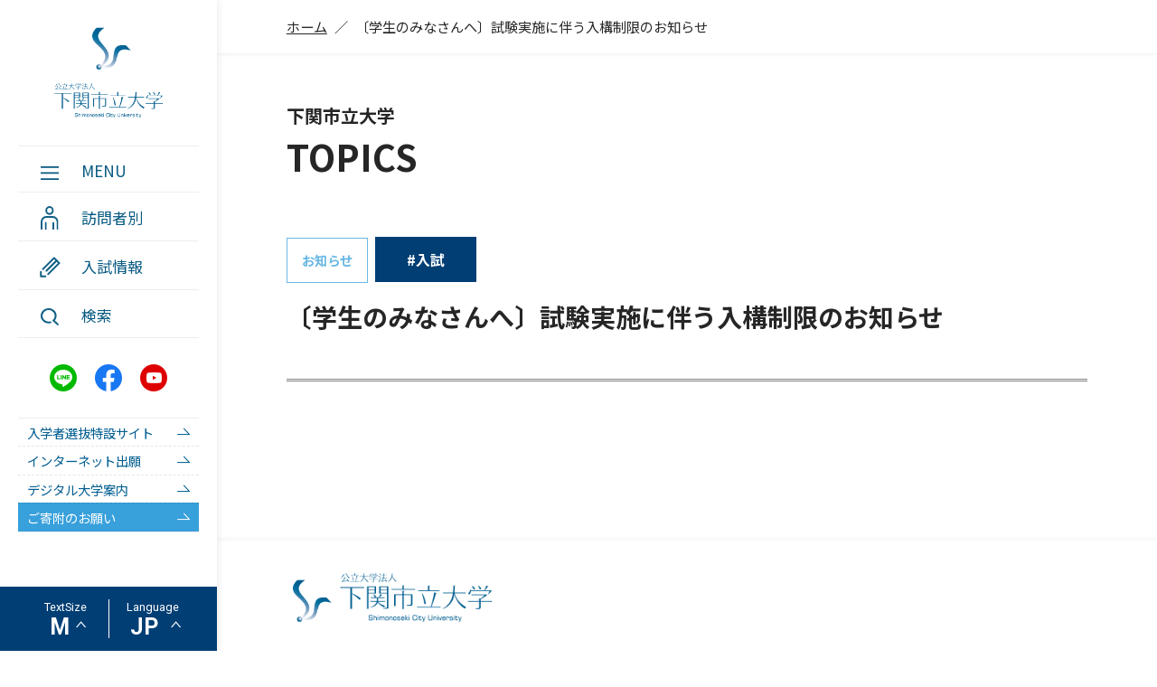

--- FILE ---
content_type: text/html; charset=UTF-8
request_url: https://www.shimonoseki-cu.ac.jp/info/info2020020417408.html
body_size: 16198
content:
<!DOCTYPE HTML>
<html lang="ja">

<head>
  <meta charset="utf-8">
  <meta name="viewport" content="width=device-width,initial-scale=1,user-scalable=1">
  <!--<meta name="format-detection" content="telephone=no">-->
  <link rel="stylesheet" type="text/css" media="screen and (min-width:960px),print" href="https://www.shimonoseki-cu.ac.jp/wp-content/themes/shimonoseki-ac/css/style_pc.css?20240625">
  <link rel="stylesheet" type="text/css" media="screen and (max-width:959px)" href="https://www.shimonoseki-cu.ac.jp/wp-content/themes/shimonoseki-ac/css/style_sp.css">
  <link rel="stylesheet" type="text/css" media="screen,print" href="https://www.shimonoseki-cu.ac.jp/wp-content/themes/shimonoseki-ac/css/article.css?20241218">
  <link rel="stylesheet" type="text/css" media="print" href="https://www.shimonoseki-cu.ac.jp/wp-content/themes/shimonoseki-ac/css/print.css?20240322">
  <link rel="stylesheet" type="text/css" media="screen,print" href="https://www.shimonoseki-cu.ac.jp/wp-content/themes/shimonoseki-ac/css/inc_translate.css?20240301">
  <link rel="stylesheet" type="text/css" media="screen,print" href="https://www.shimonoseki-cu.ac.jp/wp-content/themes/shimonoseki-ac/css/inc_modal.css">
  <link rel="stylesheet" type="text/css" media="screen,print" href="https://www.shimonoseki-cu.ac.jp/wp-content/themes/shimonoseki-ac/css/inc_teacher.css">
  <link rel="stylesheet" type="text/css" media="screen,print" href="https://www.shimonoseki-cu.ac.jp/wp-content/themes/shimonoseki-ac/css/add.css">
  <script type="text/javascript" src="//ajax.googleapis.com/ajax/libs/jquery/1.11.1/jquery.min.js"></script>
  <script type="text/javascript" src="//cdnjs.cloudflare.com/ajax/libs/jquery-easing/1.3/jquery.easing.min.js"></script>
  <script type="text/javascript" src="//cdnjs.cloudflare.com/ajax/libs/jquery-cookie/1.4.1/jquery.cookie.js"></script>
  <script type="text/javascript" src="https://www.shimonoseki-cu.ac.jp/wp-content/themes/shimonoseki-ac/js/common.js?20241205"></script>
  <link rel="stylesheet" href="https://unpkg.com/scroll-hint@latest/css/scroll-hint.css">
  <script src="https://unpkg.com/scroll-hint@latest/js/scroll-hint.min.js"></script>
  <script>
    window.onload = function() {
        new ScrollHint('.tbl-scroll', {
          i18n: {
            scrollable: 'スクロールできます'
          }
        });
    }
  </script>
      <link rel="stylesheet" type="text/css" media="screen,print" href="https://www.shimonoseki-cu.ac.jp/wp-content/themes/shimonoseki-ac/css/editor.css">
    <link rel="apple-touch-icon" sizes="180x180" href="https://www.shimonoseki-cu.ac.jp/wp-content/themes/shimonoseki-ac/favicon/apple-touch-icon.png">
  <link rel="icon" type="image/png" sizes="32x32" href="https://www.shimonoseki-cu.ac.jp/wp-content/themes/shimonoseki-ac/favicon/favicon-32x32.png">
  <link rel="icon" type="image/png" sizes="16x16" href="https://www.shimonoseki-cu.ac.jp/wp-content/themes/shimonoseki-ac/favicon/favicon-16x16.png">
  <link rel="manifest" href="https://www.shimonoseki-cu.ac.jp/wp-content/themes/shimonoseki-ac/favicon/site.webmanifest">
  <link rel="shortcut icon" href="https://www.shimonoseki-cu.ac.jp/wp-content/themes/shimonoseki-ac/favicon/favicon.ico">
  <meta name="msapplication-config" content="https://www.shimonoseki-cu.ac.jp/wp-content/themes/shimonoseki-ac/favicon/browserconfig.xml">
  <meta name="msapplication-TileColor" content="#2b5797">
  <meta name="theme-color" content="#ffffff">
  <meta name='robots' content='max-image-preview:large' />
	<style>img:is([sizes="auto" i], [sizes^="auto," i]) { contain-intrinsic-size: 3000px 1500px }</style>
	
<!-- SEO SIMPLE PACK 3.6.2 -->
<title>〔学生のみなさんへ〕試験実施に伴う入構制限のお知らせ | 公立大学法人下関市立大学</title>
<link rel="canonical" href="https://www.shimonoseki-cu.ac.jp/info/info2020020417408.html">
<meta property="og:locale" content="ja_JP">
<meta property="og:type" content="article">
<meta property="og:title" content="〔学生のみなさんへ〕試験実施に伴う入構制限のお知らせ | 公立大学法人下関市立大学">
<meta property="og:url" content="https://www.shimonoseki-cu.ac.jp/info/info2020020417408.html">
<meta property="og:site_name" content="公立大学法人下関市立大学">
<meta name="twitter:card" content="summary">
<!-- / SEO SIMPLE PACK -->

<script type="text/javascript">
/* <![CDATA[ */
window._wpemojiSettings = {"baseUrl":"https:\/\/s.w.org\/images\/core\/emoji\/16.0.1\/72x72\/","ext":".png","svgUrl":"https:\/\/s.w.org\/images\/core\/emoji\/16.0.1\/svg\/","svgExt":".svg","source":{"concatemoji":"https:\/\/www.shimonoseki-cu.ac.jp\/wp-includes\/js\/wp-emoji-release.min.js?ver=6.8.3"}};
/*! This file is auto-generated */
!function(s,n){var o,i,e;function c(e){try{var t={supportTests:e,timestamp:(new Date).valueOf()};sessionStorage.setItem(o,JSON.stringify(t))}catch(e){}}function p(e,t,n){e.clearRect(0,0,e.canvas.width,e.canvas.height),e.fillText(t,0,0);var t=new Uint32Array(e.getImageData(0,0,e.canvas.width,e.canvas.height).data),a=(e.clearRect(0,0,e.canvas.width,e.canvas.height),e.fillText(n,0,0),new Uint32Array(e.getImageData(0,0,e.canvas.width,e.canvas.height).data));return t.every(function(e,t){return e===a[t]})}function u(e,t){e.clearRect(0,0,e.canvas.width,e.canvas.height),e.fillText(t,0,0);for(var n=e.getImageData(16,16,1,1),a=0;a<n.data.length;a++)if(0!==n.data[a])return!1;return!0}function f(e,t,n,a){switch(t){case"flag":return n(e,"\ud83c\udff3\ufe0f\u200d\u26a7\ufe0f","\ud83c\udff3\ufe0f\u200b\u26a7\ufe0f")?!1:!n(e,"\ud83c\udde8\ud83c\uddf6","\ud83c\udde8\u200b\ud83c\uddf6")&&!n(e,"\ud83c\udff4\udb40\udc67\udb40\udc62\udb40\udc65\udb40\udc6e\udb40\udc67\udb40\udc7f","\ud83c\udff4\u200b\udb40\udc67\u200b\udb40\udc62\u200b\udb40\udc65\u200b\udb40\udc6e\u200b\udb40\udc67\u200b\udb40\udc7f");case"emoji":return!a(e,"\ud83e\udedf")}return!1}function g(e,t,n,a){var r="undefined"!=typeof WorkerGlobalScope&&self instanceof WorkerGlobalScope?new OffscreenCanvas(300,150):s.createElement("canvas"),o=r.getContext("2d",{willReadFrequently:!0}),i=(o.textBaseline="top",o.font="600 32px Arial",{});return e.forEach(function(e){i[e]=t(o,e,n,a)}),i}function t(e){var t=s.createElement("script");t.src=e,t.defer=!0,s.head.appendChild(t)}"undefined"!=typeof Promise&&(o="wpEmojiSettingsSupports",i=["flag","emoji"],n.supports={everything:!0,everythingExceptFlag:!0},e=new Promise(function(e){s.addEventListener("DOMContentLoaded",e,{once:!0})}),new Promise(function(t){var n=function(){try{var e=JSON.parse(sessionStorage.getItem(o));if("object"==typeof e&&"number"==typeof e.timestamp&&(new Date).valueOf()<e.timestamp+604800&&"object"==typeof e.supportTests)return e.supportTests}catch(e){}return null}();if(!n){if("undefined"!=typeof Worker&&"undefined"!=typeof OffscreenCanvas&&"undefined"!=typeof URL&&URL.createObjectURL&&"undefined"!=typeof Blob)try{var e="postMessage("+g.toString()+"("+[JSON.stringify(i),f.toString(),p.toString(),u.toString()].join(",")+"));",a=new Blob([e],{type:"text/javascript"}),r=new Worker(URL.createObjectURL(a),{name:"wpTestEmojiSupports"});return void(r.onmessage=function(e){c(n=e.data),r.terminate(),t(n)})}catch(e){}c(n=g(i,f,p,u))}t(n)}).then(function(e){for(var t in e)n.supports[t]=e[t],n.supports.everything=n.supports.everything&&n.supports[t],"flag"!==t&&(n.supports.everythingExceptFlag=n.supports.everythingExceptFlag&&n.supports[t]);n.supports.everythingExceptFlag=n.supports.everythingExceptFlag&&!n.supports.flag,n.DOMReady=!1,n.readyCallback=function(){n.DOMReady=!0}}).then(function(){return e}).then(function(){var e;n.supports.everything||(n.readyCallback(),(e=n.source||{}).concatemoji?t(e.concatemoji):e.wpemoji&&e.twemoji&&(t(e.twemoji),t(e.wpemoji)))}))}((window,document),window._wpemojiSettings);
/* ]]> */
</script>
<style id='wp-emoji-styles-inline-css' type='text/css'>

	img.wp-smiley, img.emoji {
		display: inline !important;
		border: none !important;
		box-shadow: none !important;
		height: 1em !important;
		width: 1em !important;
		margin: 0 0.07em !important;
		vertical-align: -0.1em !important;
		background: none !important;
		padding: 0 !important;
	}
</style>
<link rel='stylesheet' id='wp-block-library-css' href='https://www.shimonoseki-cu.ac.jp/wp-includes/css/dist/block-library/style.min.css?ver=6.8.3' type='text/css' media='all' />
<style id='classic-theme-styles-inline-css' type='text/css'>
/*! This file is auto-generated */
.wp-block-button__link{color:#fff;background-color:#32373c;border-radius:9999px;box-shadow:none;text-decoration:none;padding:calc(.667em + 2px) calc(1.333em + 2px);font-size:1.125em}.wp-block-file__button{background:#32373c;color:#fff;text-decoration:none}
</style>
<style id='safe-svg-svg-icon-style-inline-css' type='text/css'>
.safe-svg-cover{text-align:center}.safe-svg-cover .safe-svg-inside{display:inline-block;max-width:100%}.safe-svg-cover svg{fill:currentColor;height:100%;max-height:100%;max-width:100%;width:100%}

</style>
<style id='global-styles-inline-css' type='text/css'>
:root{--wp--preset--aspect-ratio--square: 1;--wp--preset--aspect-ratio--4-3: 4/3;--wp--preset--aspect-ratio--3-4: 3/4;--wp--preset--aspect-ratio--3-2: 3/2;--wp--preset--aspect-ratio--2-3: 2/3;--wp--preset--aspect-ratio--16-9: 16/9;--wp--preset--aspect-ratio--9-16: 9/16;--wp--preset--color--black: #000000;--wp--preset--color--cyan-bluish-gray: #abb8c3;--wp--preset--color--white: #ffffff;--wp--preset--color--pale-pink: #f78da7;--wp--preset--color--vivid-red: #cf2e2e;--wp--preset--color--luminous-vivid-orange: #ff6900;--wp--preset--color--luminous-vivid-amber: #fcb900;--wp--preset--color--light-green-cyan: #7bdcb5;--wp--preset--color--vivid-green-cyan: #00d084;--wp--preset--color--pale-cyan-blue: #8ed1fc;--wp--preset--color--vivid-cyan-blue: #0693e3;--wp--preset--color--vivid-purple: #9b51e0;--wp--preset--gradient--vivid-cyan-blue-to-vivid-purple: linear-gradient(135deg,rgba(6,147,227,1) 0%,rgb(155,81,224) 100%);--wp--preset--gradient--light-green-cyan-to-vivid-green-cyan: linear-gradient(135deg,rgb(122,220,180) 0%,rgb(0,208,130) 100%);--wp--preset--gradient--luminous-vivid-amber-to-luminous-vivid-orange: linear-gradient(135deg,rgba(252,185,0,1) 0%,rgba(255,105,0,1) 100%);--wp--preset--gradient--luminous-vivid-orange-to-vivid-red: linear-gradient(135deg,rgba(255,105,0,1) 0%,rgb(207,46,46) 100%);--wp--preset--gradient--very-light-gray-to-cyan-bluish-gray: linear-gradient(135deg,rgb(238,238,238) 0%,rgb(169,184,195) 100%);--wp--preset--gradient--cool-to-warm-spectrum: linear-gradient(135deg,rgb(74,234,220) 0%,rgb(151,120,209) 20%,rgb(207,42,186) 40%,rgb(238,44,130) 60%,rgb(251,105,98) 80%,rgb(254,248,76) 100%);--wp--preset--gradient--blush-light-purple: linear-gradient(135deg,rgb(255,206,236) 0%,rgb(152,150,240) 100%);--wp--preset--gradient--blush-bordeaux: linear-gradient(135deg,rgb(254,205,165) 0%,rgb(254,45,45) 50%,rgb(107,0,62) 100%);--wp--preset--gradient--luminous-dusk: linear-gradient(135deg,rgb(255,203,112) 0%,rgb(199,81,192) 50%,rgb(65,88,208) 100%);--wp--preset--gradient--pale-ocean: linear-gradient(135deg,rgb(255,245,203) 0%,rgb(182,227,212) 50%,rgb(51,167,181) 100%);--wp--preset--gradient--electric-grass: linear-gradient(135deg,rgb(202,248,128) 0%,rgb(113,206,126) 100%);--wp--preset--gradient--midnight: linear-gradient(135deg,rgb(2,3,129) 0%,rgb(40,116,252) 100%);--wp--preset--font-size--small: 13px;--wp--preset--font-size--medium: 20px;--wp--preset--font-size--large: 36px;--wp--preset--font-size--x-large: 42px;--wp--preset--spacing--20: 0.44rem;--wp--preset--spacing--30: 0.67rem;--wp--preset--spacing--40: 1rem;--wp--preset--spacing--50: 1.5rem;--wp--preset--spacing--60: 2.25rem;--wp--preset--spacing--70: 3.38rem;--wp--preset--spacing--80: 5.06rem;--wp--preset--shadow--natural: 6px 6px 9px rgba(0, 0, 0, 0.2);--wp--preset--shadow--deep: 12px 12px 50px rgba(0, 0, 0, 0.4);--wp--preset--shadow--sharp: 6px 6px 0px rgba(0, 0, 0, 0.2);--wp--preset--shadow--outlined: 6px 6px 0px -3px rgba(255, 255, 255, 1), 6px 6px rgba(0, 0, 0, 1);--wp--preset--shadow--crisp: 6px 6px 0px rgba(0, 0, 0, 1);}:where(.is-layout-flex){gap: 0.5em;}:where(.is-layout-grid){gap: 0.5em;}body .is-layout-flex{display: flex;}.is-layout-flex{flex-wrap: wrap;align-items: center;}.is-layout-flex > :is(*, div){margin: 0;}body .is-layout-grid{display: grid;}.is-layout-grid > :is(*, div){margin: 0;}:where(.wp-block-columns.is-layout-flex){gap: 2em;}:where(.wp-block-columns.is-layout-grid){gap: 2em;}:where(.wp-block-post-template.is-layout-flex){gap: 1.25em;}:where(.wp-block-post-template.is-layout-grid){gap: 1.25em;}.has-black-color{color: var(--wp--preset--color--black) !important;}.has-cyan-bluish-gray-color{color: var(--wp--preset--color--cyan-bluish-gray) !important;}.has-white-color{color: var(--wp--preset--color--white) !important;}.has-pale-pink-color{color: var(--wp--preset--color--pale-pink) !important;}.has-vivid-red-color{color: var(--wp--preset--color--vivid-red) !important;}.has-luminous-vivid-orange-color{color: var(--wp--preset--color--luminous-vivid-orange) !important;}.has-luminous-vivid-amber-color{color: var(--wp--preset--color--luminous-vivid-amber) !important;}.has-light-green-cyan-color{color: var(--wp--preset--color--light-green-cyan) !important;}.has-vivid-green-cyan-color{color: var(--wp--preset--color--vivid-green-cyan) !important;}.has-pale-cyan-blue-color{color: var(--wp--preset--color--pale-cyan-blue) !important;}.has-vivid-cyan-blue-color{color: var(--wp--preset--color--vivid-cyan-blue) !important;}.has-vivid-purple-color{color: var(--wp--preset--color--vivid-purple) !important;}.has-black-background-color{background-color: var(--wp--preset--color--black) !important;}.has-cyan-bluish-gray-background-color{background-color: var(--wp--preset--color--cyan-bluish-gray) !important;}.has-white-background-color{background-color: var(--wp--preset--color--white) !important;}.has-pale-pink-background-color{background-color: var(--wp--preset--color--pale-pink) !important;}.has-vivid-red-background-color{background-color: var(--wp--preset--color--vivid-red) !important;}.has-luminous-vivid-orange-background-color{background-color: var(--wp--preset--color--luminous-vivid-orange) !important;}.has-luminous-vivid-amber-background-color{background-color: var(--wp--preset--color--luminous-vivid-amber) !important;}.has-light-green-cyan-background-color{background-color: var(--wp--preset--color--light-green-cyan) !important;}.has-vivid-green-cyan-background-color{background-color: var(--wp--preset--color--vivid-green-cyan) !important;}.has-pale-cyan-blue-background-color{background-color: var(--wp--preset--color--pale-cyan-blue) !important;}.has-vivid-cyan-blue-background-color{background-color: var(--wp--preset--color--vivid-cyan-blue) !important;}.has-vivid-purple-background-color{background-color: var(--wp--preset--color--vivid-purple) !important;}.has-black-border-color{border-color: var(--wp--preset--color--black) !important;}.has-cyan-bluish-gray-border-color{border-color: var(--wp--preset--color--cyan-bluish-gray) !important;}.has-white-border-color{border-color: var(--wp--preset--color--white) !important;}.has-pale-pink-border-color{border-color: var(--wp--preset--color--pale-pink) !important;}.has-vivid-red-border-color{border-color: var(--wp--preset--color--vivid-red) !important;}.has-luminous-vivid-orange-border-color{border-color: var(--wp--preset--color--luminous-vivid-orange) !important;}.has-luminous-vivid-amber-border-color{border-color: var(--wp--preset--color--luminous-vivid-amber) !important;}.has-light-green-cyan-border-color{border-color: var(--wp--preset--color--light-green-cyan) !important;}.has-vivid-green-cyan-border-color{border-color: var(--wp--preset--color--vivid-green-cyan) !important;}.has-pale-cyan-blue-border-color{border-color: var(--wp--preset--color--pale-cyan-blue) !important;}.has-vivid-cyan-blue-border-color{border-color: var(--wp--preset--color--vivid-cyan-blue) !important;}.has-vivid-purple-border-color{border-color: var(--wp--preset--color--vivid-purple) !important;}.has-vivid-cyan-blue-to-vivid-purple-gradient-background{background: var(--wp--preset--gradient--vivid-cyan-blue-to-vivid-purple) !important;}.has-light-green-cyan-to-vivid-green-cyan-gradient-background{background: var(--wp--preset--gradient--light-green-cyan-to-vivid-green-cyan) !important;}.has-luminous-vivid-amber-to-luminous-vivid-orange-gradient-background{background: var(--wp--preset--gradient--luminous-vivid-amber-to-luminous-vivid-orange) !important;}.has-luminous-vivid-orange-to-vivid-red-gradient-background{background: var(--wp--preset--gradient--luminous-vivid-orange-to-vivid-red) !important;}.has-very-light-gray-to-cyan-bluish-gray-gradient-background{background: var(--wp--preset--gradient--very-light-gray-to-cyan-bluish-gray) !important;}.has-cool-to-warm-spectrum-gradient-background{background: var(--wp--preset--gradient--cool-to-warm-spectrum) !important;}.has-blush-light-purple-gradient-background{background: var(--wp--preset--gradient--blush-light-purple) !important;}.has-blush-bordeaux-gradient-background{background: var(--wp--preset--gradient--blush-bordeaux) !important;}.has-luminous-dusk-gradient-background{background: var(--wp--preset--gradient--luminous-dusk) !important;}.has-pale-ocean-gradient-background{background: var(--wp--preset--gradient--pale-ocean) !important;}.has-electric-grass-gradient-background{background: var(--wp--preset--gradient--electric-grass) !important;}.has-midnight-gradient-background{background: var(--wp--preset--gradient--midnight) !important;}.has-small-font-size{font-size: var(--wp--preset--font-size--small) !important;}.has-medium-font-size{font-size: var(--wp--preset--font-size--medium) !important;}.has-large-font-size{font-size: var(--wp--preset--font-size--large) !important;}.has-x-large-font-size{font-size: var(--wp--preset--font-size--x-large) !important;}
:where(.wp-block-post-template.is-layout-flex){gap: 1.25em;}:where(.wp-block-post-template.is-layout-grid){gap: 1.25em;}
:where(.wp-block-columns.is-layout-flex){gap: 2em;}:where(.wp-block-columns.is-layout-grid){gap: 2em;}
:root :where(.wp-block-pullquote){font-size: 1.5em;line-height: 1.6;}
</style>
<link rel='stylesheet' id='fancybox-css' href='https://www.shimonoseki-cu.ac.jp/wp-content/plugins/easy-fancybox/fancybox/1.5.4/jquery.fancybox.min.css?ver=6.8.3' type='text/css' media='screen' />
<style id='fancybox-inline-css' type='text/css'>
#fancybox-content{background:#fff;border-color:#fff;}#fancybox-title,#fancybox-title-float-main{color:#fff}
</style>
<link rel='stylesheet' id='wp-pagenavi-css' href='https://www.shimonoseki-cu.ac.jp/wp-content/plugins/wp-pagenavi/pagenavi-css.css?ver=2.70' type='text/css' media='all' />
<script type="text/javascript" src="https://www.shimonoseki-cu.ac.jp/wp-includes/js/jquery/jquery.min.js?ver=3.7.1" id="jquery-core-js"></script>
<script type="text/javascript" src="https://www.shimonoseki-cu.ac.jp/wp-includes/js/jquery/jquery-migrate.min.js?ver=3.4.1" id="jquery-migrate-js"></script>
<link rel="https://api.w.org/" href="https://www.shimonoseki-cu.ac.jp/wp-json/" /><link rel="alternate" title="JSON" type="application/json" href="https://www.shimonoseki-cu.ac.jp/wp-json/wp/v2/posts/17408" /><link rel="EditURI" type="application/rsd+xml" title="RSD" href="https://www.shimonoseki-cu.ac.jp/xmlrpc.php?rsd" />
<meta name="generator" content="WordPress 6.8.3" />
<link rel='shortlink' href='https://www.shimonoseki-cu.ac.jp/?p=17408' />
<link rel="alternate" title="oEmbed (JSON)" type="application/json+oembed" href="https://www.shimonoseki-cu.ac.jp/wp-json/oembed/1.0/embed?url=https%3A%2F%2Fwww.shimonoseki-cu.ac.jp%2Finfo%2Finfo2020020417408.html" />
<link rel="alternate" title="oEmbed (XML)" type="text/xml+oembed" href="https://www.shimonoseki-cu.ac.jp/wp-json/oembed/1.0/embed?url=https%3A%2F%2Fwww.shimonoseki-cu.ac.jp%2Finfo%2Finfo2020020417408.html&#038;format=xml" />
                <script>
                    var ajaxUrl = 'https://www.shimonoseki-cu.ac.jp/wp-admin/admin-ajax.php';
                </script>
          <!-- Google tag (gtag.js) -->
  <script async src="https://www.googletagmanager.com/gtag/js?id=G-3WSKFRJC11"></script>
  <script>
    window.dataLayer = window.dataLayer || [];

    function gtag() {
      dataLayer.push(arguments);
    }
    gtag('js', new Date());

    gtag('config', 'G-3WSKFRJC11');
  </script>
</head>

<body>
  <header>
    <div id="sHd">
      <div class="shd-log">
        <a href="https://www.shimonoseki-cu.ac.jp/">
          <figure><img src="https://www.shimonoseki-cu.ac.jp/wp-content/themes/shimonoseki-ac/img/common/mark.png" alt="下関市立大学" /></figure>
          <h1><img src="https://www.shimonoseki-cu.ac.jp/wp-content/themes/shimonoseki-ac/img/common/logo.png" alt="下関市立大学" /></h1>
        </a>
      </div>
      <div class="shd-ham">
        <a><span>MENU</span></a>
      </div>
    </div>
    <div id="Hd">
      <div class="hd-log">
        <a href="https://www.shimonoseki-cu.ac.jp/">
          <figure><img src="https://www.shimonoseki-cu.ac.jp/wp-content/themes/shimonoseki-ac/img/common/mark.png" alt="下関市立大学" /></figure>
          <h1><img src="https://www.shimonoseki-cu.ac.jp/wp-content/themes/shimonoseki-ac/img/common/logo.png" alt="下関市立大学" /></h1>
        </a>
      </div>
      <div class="hd-glo">
        <div class="hd-menu">
          <div>
            <figure><img src="https://www.shimonoseki-cu.ac.jp/wp-content/themes/shimonoseki-ac/img/common/icons/icons_hamburger.svg" alt="" /></figure><span>MENU</span>
          </div>
        </div>
        <div class="hd-visi"><a href="https://www.shimonoseki-cu.ac.jp/visitor/">
            <div>
              <figure><img src="https://www.shimonoseki-cu.ac.jp/wp-content/themes/shimonoseki-ac/img/common/icons/icons_human.svg" alt="" /></figure><span>訪問者別</span>
            </div>
          </a></div>
        <div class="hd-free"><a href="https://www.shimonoseki-cu.ac.jp/nyushi">
            <div>
              <figure><img src="https://www.shimonoseki-cu.ac.jp/wp-content/themes/shimonoseki-ac/img/common/icons/icons_pen.svg" alt="" /></figure><span>入試情報</span>
            </div>
          </a></div>
        <div class="hd-sear" id="modalOpen"><a>
            <div>
              <figure><img src="https://www.shimonoseki-cu.ac.jp/wp-content/themes/shimonoseki-ac/img/common/icons/icons_search.svg" alt="" /></figure><span>検索</span>
            </div>
          </a></div>
      </div>
      <div class="hd-sns">
    <ul>
        <li><a href="http://line.naver.jp/ti/p/%40shimonoseki.univ" target="_blank"><img src="https://www.shimonoseki-cu.ac.jp/wp-content/themes/shimonoseki-ac/img/common/icons/icons_ln.png" alt="LINE" /></a></li>
        <li><a href="https://www.facebook.com/ShimonosekiCityUniv" target="_blank"><img src="https://www.shimonoseki-cu.ac.jp/wp-content/themes/shimonoseki-ac/img/common/icons/icons_fb.png" alt="facebook" /></a></li>
        <li><a href="https://www.youtube.com/@ShimonosekiCityUniv" target="_blank"><img src="https://www.shimonoseki-cu.ac.jp/wp-content/themes/shimonoseki-ac/img/common/icons/icons_yt.png" alt="Youtube" /></a></li>
    </ul>
</div>      <div class="hd-sub">
    <ul>
		<li><a href="https://www.shimonoseki-cu.ac.jp/nyushi/sp_nyushi_2026/">
                <figure><img src="https://www.shimonoseki-cu.ac.jp/wp-content/themes/shimonoseki-ac/img/common/icons/icons_monitor.svg" alt="" /></figure><span>入学者選抜特設サイト</span>
            </a></li>
        <li><a href="https://home.postanet.jp/PortalPublic/Identity/Account/Login?gkcd=011026&referer=hp" target="_blank">
                <figure><img src="https://www.shimonoseki-cu.ac.jp/wp-content/themes/shimonoseki-ac/img/common/icons/icons_monitor.svg" alt="" /></figure><span>インターネット出願</span>
            </a></li>
        <li><a href="https://www.shimonoseki-cu.ac.jp/about/koho/digital/">
                <figure><img src="https://www.shimonoseki-cu.ac.jp/wp-content/themes/shimonoseki-ac/img/common/icons/icons_note.svg" alt="" /></figure><span>デジタル大学案内</span>
            </a></li>
        <li class="-emphasis"><a href="https://www.shimonoseki-cu.ac.jp/about/shien/kifu/">
                <figure><img src="https://www.shimonoseki-cu.ac.jp/wp-content/themes/shimonoseki-ac/img/common/icons/icons_note.svg" alt="" /></figure><span>ご寄附のお願い</span>
            </a></li>
    </ul>
</div>
      <div class="hd-cha">
    <div class="hd-text">
        <p>TextSize</p>
        <form action="">
            <div class="-select">
                <select name="TextSize" class="TextSize">
                    <option value="tsL" class="tsL">L</option>
                    <option value="tsM" class="tsM" selected>M</option>
                    <option value="tsS" class="tsS">S</option>
                </select>
            </div>
        </form>
    </div>
    <div class="hd-lang">
        <p>Language</p>
        <form action="">
            <div class="-select">
                <select name="Language" class="Language">
                    <option value="www" class="www">JP</option>
                    <option value="en" class="en">EN</option>
                    <option value="cn" class="cn">CN</option>
                    <option value="tw" class="tw">TW</option>
                    <option value="ko" class="ko">KO</option>
                </select>
            </div>
        </form>
    </div>
</div>    </div>
  </header>
  <div id="easyModal" class="modal">
    <div class="modal-content">
      <div class="modal-header">
        <span class="modalClose">×</span>
      </div>
      <div class="modal-body">
        <!-- Google CSE Search Box Begins  -->
        <form id="cref_iframe" action="https://www.shimonoseki-cu.ac.jp/result/">
          <input type="hidden" name="cx" value="009208748759907827520:hzdmxdz7uki" />
          <input type="hidden" name="ie" value="UTF-8" />
          <input type="hidden" name="cof" value="FORID:9" />
          <input type="hidden" name="hl" value="" />
          <input name="q" type="text" value="" style="width:200px;" />
          <input type="submit" name="sa" value="検索" class="over" />
        </form>
        <script type="text/javascript" src="https://www.google.com/cse/brand?form=cref_iframe"></script>
        <!-- Google CSE Search Box Ends -->
      </div>
    </div>
  </div>
  <script type="text/javascript" src="https://www.shimonoseki-cu.ac.jp/wp-content/themes/shimonoseki-ac/js/modal.js"></script>
  <div id="Nv">
    <div class="nv __menu">
      <div class="nv-head">
        <div class="hd-cha">
    <div class="hd-text">
        <p>TextSize</p>
        <form action="">
            <div class="-select">
                <select name="TextSize" class="TextSize">
                    <option value="tsL" class="tsL">L</option>
                    <option value="tsM" class="tsM" selected>M</option>
                    <option value="tsS" class="tsS">S</option>
                </select>
            </div>
        </form>
    </div>
    <div class="hd-lang">
        <p>Language</p>
        <form action="">
            <div class="-select">
                <select name="Language" class="Language">
                    <option value="www" class="www">JP</option>
                    <option value="en" class="en">EN</option>
                    <option value="cn" class="cn">CN</option>
                    <option value="tw" class="tw">TW</option>
                    <option value="ko" class="ko">KO</option>
                </select>
            </div>
        </form>
    </div>
</div>      </div>
      <div class="nv-sub">
        <div class="hd-sub">
    <ul>
		<li><a href="https://www.shimonoseki-cu.ac.jp/nyushi/sp_nyushi_2026/">
                <figure><img src="https://www.shimonoseki-cu.ac.jp/wp-content/themes/shimonoseki-ac/img/common/icons/icons_monitor.svg" alt="" /></figure><span>入学者選抜特設サイト</span>
            </a></li>
        <li><a href="https://home.postanet.jp/PortalPublic/Identity/Account/Login?gkcd=011026&referer=hp" target="_blank">
                <figure><img src="https://www.shimonoseki-cu.ac.jp/wp-content/themes/shimonoseki-ac/img/common/icons/icons_monitor.svg" alt="" /></figure><span>インターネット出願</span>
            </a></li>
        <li><a href="https://www.shimonoseki-cu.ac.jp/about/koho/digital/">
                <figure><img src="https://www.shimonoseki-cu.ac.jp/wp-content/themes/shimonoseki-ac/img/common/icons/icons_note.svg" alt="" /></figure><span>デジタル大学案内</span>
            </a></li>
        <li class="-emphasis"><a href="https://www.shimonoseki-cu.ac.jp/about/shien/kifu/">
                <figure><img src="https://www.shimonoseki-cu.ac.jp/wp-content/themes/shimonoseki-ac/img/common/icons/icons_note.svg" alt="" /></figure><span>ご寄附のお願い</span>
            </a></li>
    </ul>
</div>
      </div>
      <div class="nv-tree">
        <ul>
          <li><a href="https://www.shimonoseki-cu.ac.jp/about/">下関市立大学について</a>
            <div class="nv-tree__box">
              <div class="nv-tree__item">
                <ul><li><a href="https://www.shimonoseki-cu.ac.jp/about/gakucho">学長からのメッセージ</a></li><li><a href="https://www.shimonoseki-cu.ac.jp/about/rijicho">理事長からのメッセージ</a></li><li><a href="https://www.shimonoseki-cu.ac.jp/about/rinen">3つの理念と目的</a></li><li><a>大学概要</a><ul><li><a href="https://www.shimonoseki-cu.ac.jp/about/gaiyou/outline_history">沿革</a></li><li><a href="https://www.shimonoseki-cu.ac.jp/about/gaiyou/outline_number">入学定員･学生数･教職員数</a></li><li><a href="https://www.shimonoseki-cu.ac.jp/about/gaiyou/outline_organization">組織図</a></li><li><a href="https://www.shimonoseki-cu.ac.jp/about/gaiyou/kitei">学則･規則</a></li><li><a href="https://www.shimonoseki-cu.ac.jp/about/gaiyou/outline_3policy">3つのポリシー</a></li><li><a href="https://www.shimonoseki-cu.ac.jp/about/gaiyou/outline_3policy_in">3つのポリシー（大学院）</a></li></ul></li><li><a>キャンパス紹介</a><ul><li><a href="https://www.shimonoseki-cu.ac.jp/about/campus/campusmap">キャンパスマップ</a></li><li><a href="https://www.shimonoseki-cu.ac.jp/about/campus/access">アクセス</a></li></ul></li><li><a>教育情報の公表</a><ul><li><a href="https://www.shimonoseki-cu.ac.jp/about/publication/172-2">学校教育法施行規則第172条の2</a></li><li><a href="https://www.shimonoseki-cu.ac.jp/about/publication/a164">学校教育法施行規則第164条第5項</a></li><li><a href="https://www.shimonoseki-cu.ac.jp/about/publication/22-6">教育職員免許法施行規則第22条の6</a></li></ul></li><li><a>法人情報</a><ul><li><a href="https://www.shimonoseki-cu.ac.jp/about/houjin/houjin_kitei">規程集</a></li><li><a href="https://www.shimonoseki-cu.ac.jp/about/houjin/yakuin">役員名簿</a></li><li><a href="https://www.shimonoseki-cu.ac.jp/about/houjin/zaimu">財務に関する情報</a></li><li><a href="https://www.shimonoseki-cu.ac.jp/about/houjin/kouhyo">公表事項</a></li><li><a href="https://www.shimonoseki-cu.ac.jp/about/houjin/houjin_giji">議事要録</a></li><li><a href="https://www.shimonoseki-cu.ac.jp/about/houjin/daigakuhyouka">大学点検評価</a></li><li><a href="https://www.shimonoseki-cu.ac.jp/about/houjin/ninkatodokede">設置認可・届出関係</a></li><li><a href="https://www.shimonoseki-cu.ac.jp/about/houjin/syugakushien">高等教育の修学支援新制度に係る更新確認申請書</a></li><li><a href="https://www.shimonoseki-cu.ac.jp/about/houjin/saiyo">採用情報</a></li><li><a href="https://www.shimonoseki-cu.ac.jp/about/houjin/nyusatsu">入札情報</a></li></ul></li><li><a href="https://www.shimonoseki-cu.ac.jp/about/naibu">内部質保証に関する方針等</a></li><li><a href="https://www.shimonoseki-cu.ac.jp/about/motomeru">求める教員像及び教員組織編制方針</a></li><li><a href="https://www.shimonoseki-cu.ac.jp/about/kyoin-kenkyu">教員研究業績・教員評価・授業評価</a></li><li><a>広報</a><ul><li><a href="https://www.shimonoseki-cu.ac.jp/about/koho/gakuseikoho">学生広報</a></li><li><a href="https://www.shimonoseki-cu.ac.jp/about/koho/digital">デジタル大学案内</a></li><li><a href="https://www.shimonoseki-cu.ac.jp/about/koho/pub">市立大学広報</a></li><li><a href="https://www.shimonoseki-cu.ac.jp/about/koho/movie">大学紹介動画</a></li><li><a href="https://www.shimonoseki-cu.ac.jp/about/koho/song">学生歌</a></li></ul></li><li><a>ブランドガイドライン</a><ul><li><a href="https://www.shimonoseki-cu.ac.jp/about/brand_guidline/ui">シンボルマーク</a></li><li><a href="https://www.shimonoseki-cu.ac.jp/about/brand_guidline/brand">広報ブランドイメージ</a></li></ul></li><li><a href="https://www.shimonoseki-cu.ac.jp/about/namingrighs">ネーミングライツ</a></li><li><a>下関市立大学へのご支援</a><ul><li><a href="https://www.shimonoseki-cu.ac.jp/about/shien/kifu">ご寄附のお願い</a></li></ul></li><li><a href="https://www.shimonoseki-cu.ac.jp/about/koenkai">後援会</a></li><li><a href="https://www.web-dousoukai.com/shimodai/" target="_blank">同窓会</a></li></ul>              </div>
            </div>
          </li>
          <li><a href="https://www.shimonoseki-cu.ac.jp/manabi/">下関市立大学の学び</a>
            <div class="nv-tree__box">
              <div class="nv-tree__item">
                <ul><li><a href="https://www.shimonoseki-cu.ac.jp/manabi/kiban">基盤教育･教養教育</a></li><li><a href="https://www.shimonoseki-cu.ac.jp/manabi/kyoshoku">教職課程</a></li></ul>              </div>
            </div>
          </li>
          <li><a href="https://www.shimonoseki-cu.ac.jp/gakubu/">学部･学科･<span style="white-space: nowrap;">大学院･専攻科</span></a>
            <div class="nv-tree__box">
              <div class="nv-tree__item">
                <ul><li><a>経済学部</a><ul><li><a href="https://www.shimonoseki-cu.ac.jp/gakubu/keizai/tokushoku">経済学部の学びの特色</a></li><li><a href="https://www.shimonoseki-cu.ac.jp/gakubu/keizai/msg">学部長メッセージ</a></li><li><a href="https://www.shimonoseki-cu.ac.jp/gakubu/keizai/keizai_gakka">経済学科</a></li><li><a href="https://www.shimonoseki-cu.ac.jp/gakubu/keizai/kokusai">国際商学科</a></li><li><a href="https://www.shimonoseki-cu.ac.jp/gakubu/keizai/kokyo">公共マネジメント学科</a></li></ul></li><li><a>データサイエンス学部</a><ul><li><a href="https://www.shimonoseki-cu.ac.jp/gakubu/datascience/msg">学部長メッセージ</a></li><li><a href="https://www.shimonoseki-cu.ac.jp/gakubu/datascience/datascience_gakka">データサイエンス学科</a></li></ul></li><li><a>看護学部</a><ul><li><a href="https://www.shimonoseki-cu.ac.jp/gakubu/nurse/msg">学部長 メッセージ</a></li><li><a href="https://www.shimonoseki-cu.ac.jp/gakubu/nurse/nurse_gakka">看護学科</a></li></ul></li><li><a>大学院</a><ul><li><a href="https://www.shimonoseki-cu.ac.jp/gakubu/daigakuin/keizaigakukenkyuka">大学院 経済学研究科（修士課程）</a></li></ul></li><li><a>専攻科</a><ul><li><a href="https://www.shimonoseki-cu.ac.jp/gakubu/senko/tokubetsu">特別支援教育特別専攻科</a></li></ul></li><li><a>教員情報</a><ul><li><a href="https://www.shimonoseki-cu.ac.jp/gakubu/kyoin/kyoin_page">教員情報（学位及び業績）</a></li><li><a href="https://www.shimonoseki-cu.ac.jp/gakubu/kyoin/kyakuinkyoujyu">客員教授等一覧</a></li></ul></li></ul>              </div>
            </div>
          </li>
          <li><a href="https://www.shimonoseki-cu.ac.jp/life/">キャンパスライフ</a>
            <div class="nv-tree__box">
              <div class="nv-tree__item">
                <ul><li><a>キャンパス紹介</a><ul><li><a href="https://www.shimonoseki-cu.ac.jp/life/introduction/campusmap">キャンパスマップ</a></li></ul></li><li><a href="https://www.shimonoseki-cu.ac.jp/life/circle">サークル紹介</a></li><li><a href="https://www.shimonoseki-cu.ac.jp/life/computer">コンピュータ実習室</a></li><li><a href="https://www.shimonoseki-cu.ac.jp/life/1day">学生の一日</a></li><li><a href="https://www.shimonoseki-cu.ac.jp/life/calendar">キャンパスカレンダー</a></li><li><a>キャンパスサポート</a><ul><li><a>学生生活支援</a><ul><li><a href="https://www.shimonoseki-cu.ac.jp/life/campus_support/gakusei/career">就職活動</a></li><li><a href="https://www.shimonoseki-cu.ac.jp/life/campus_support/gakusei/insurance">保険制度</a></li><li><a href="https://www.shimonoseki-cu.ac.jp/life/campus_support/gakusei/healthcare">健康管理</a></li><li><a href="https://www.shimonoseki-cu.ac.jp/life/campus_support/gakusei/safety">日常生活の安全対策</a></li><li><a href="https://www.shimonoseki-cu.ac.jp/life/campus_support/gakusei/%e3%83%8f%e3%83%a9%e3%82%b9%e3%83%a1%e3%83%b3%e3%83%88">ハラスメント</a></li><li><a href="https://www.shimonoseki-cu.ac.jp/life/campus_support/gakusei/afterschool">課外活動</a></li><li><a href="https://www.shimonoseki-cu.ac.jp/life/campus_support/gakusei/noriire">キャンパス内交通ルール</a></li><li><a href="https://www.shimonoseki-cu.ac.jp/life/campus_support/gakusei/gakuwari">学割の発行</a></li><li><a href="https://www.shimonoseki-cu.ac.jp/life/campus_support/gakusei/contact">学内施設の利用時間</a></li></ul></li><li><a>履修･授業関係</a><ul><li><a href="https://www.shimonoseki-cu.ac.jp/life/campus_support/kyoumu/infokyomu">お知らせ</a></li><li><a href="https://www.shimonoseki-cu.ac.jp/life/campus_support/kyoumu/jugyou">気象状況等による休講等のお知らせについて</a></li><li><a href="https://syllabus.shimonoseki-cu.ac.jp/syllabus/top.do" target="_blank">履修登録</a></li><li><a href="https://www.shimonoseki-cu.ac.jp/life/campus_support/kyoumu/jikanwari">授業時間割</a></li><li><a href="https://www.shimonoseki-cu.ac.jp/life/campus_support/kyoumu/kamoku">授業科目表</a></li><li><a href="https://syllabus.shimonoseki-cu.ac.jp/syllabus/top.do" target="_blank">シラバス</a></li><li><a href="https://www.shimonoseki-cu.ac.jp/life/campus_support/kyoumu/officehour">オフィスアワー</a></li><li><a href="https://www.shimonoseki-cu.ac.jp/life/campus_support/kyoumu/acampus">Aキャンパス</a></li><li><a href="https://www.shimonoseki-cu.ac.jp/life/campus_support/kyoumu/exam">定期試験</a></li><li><a href="https://www.shimonoseki-cu.ac.jp/life/campus_support/kyoumu/consortium">大学コンソーシアム関門</a></li><li><a href="https://www.shimonoseki-cu.ac.jp/life/campus_support/kyoumu/soukirishu">大学院早期履修制度</a></li><li><a href="https://www.shimonoseki-cu.ac.jp/life/campus_support/kyoumu/kyosyoku">教職課程</a></li></ul></li><li><a>授業料・修学支援新制度</a><ul><li><a href="https://www.shimonoseki-cu.ac.jp/life/campus_support/tokutai/seiseki">成績優秀者学修奨励金制度･理事長賞･学長賞</a></li><li><a href="https://www.shimonoseki-cu.ac.jp/life/campus_support/tokutai/%e5%85%a5%e5%ad%a6%e9%87%91%e3%83%bb%e6%8e%88%e6%a5%ad%e6%96%99">入学金・授業料</a></li><li><a href="https://www.shimonoseki-cu.ac.jp/life/campus_support/tokutai/genmen">授業料減免制度</a></li><li><a href="https://www.shimonoseki-cu.ac.jp/life/campus_support/tokutai/syugaku">高等教育の修学支援新制度</a></li><li><a href="https://www.shimonoseki-cu.ac.jp/life/campus_support/tokutai/hiyou">入学金・授業料</a></li></ul></li><li><a>奨学金</a><ul><li><a href="https://www.shimonoseki-cu.ac.jp/life/campus_support/shogakukin/about_shogakukin">奨学金について</a></li><li><a href="https://www.shimonoseki-cu.ac.jp/life/campus_support/shogakukin/jasso1">日本学生支援機構奨学金を受けている方へ</a></li><li><a href="https://www.shimonoseki-cu.ac.jp/life/campus_support/shogakukin/jasso2">日本学生支援機構奨学金を希望される方へ</a></li><li><a href="https://www.shimonoseki-cu.ac.jp/life/campus_support/shogakukin/private">地⽅公共団体・⺠間奨学団体等の奨学⾦</a></li><li><a href="https://www.shimonoseki-cu.ac.jp/life/campus_support/shogakukin/abroad">海外留学のための奨学金</a></li></ul></li><li><a>各種手続き窓口・証明書の発行</a><ul><li><a href="https://www.shimonoseki-cu.ac.jp/life/campus_support/tetsuduki/contact">窓口取扱時間など</a></li><li><a href="https://www.shimonoseki-cu.ac.jp/life/campus_support/tetsuduki/syoumei">証明書の発行（在学生）</a></li><li><a href="https://www.shimonoseki-cu.ac.jp/wp-content/themes/shimonoseki-ac/pdf/kyutai.pdf" target="_blank">休学･退学</a></li></ul></li><li><a href="https://www.shimonoseki-cu.ac.jp/life/campus_support/license">免許・資格取得</a></li><li><a href="https://www.shimonoseki-cu.ac.jp/life/campus_support/eslo">ESLO</a></li><li><a href="https://www.shimonoseki-cu.ac.jp/life/campus_support/schedule">学年暦</a></li><li><a href="https://www.shimonoseki-cu.ac.jp/life/campus_support/%e5%9b%bd%e9%9a%9b%e4%ba%a4%e6%b5%81">国際交流</a></li><li><a href="https://www.shimonoseki-cu.ac.jp/life/campus_support/%e3%82%ad%e3%83%a3%e3%83%aa%e3%82%a2%ef%bd%a5%e5%b0%b1%e8%81%b7%e6%94%af%e6%8f%b4">キャリア支援</a></li><li><a>図書館･附属機関</a><ul><li><a href="https://www.shimonoseki-cu.ac.jp/library/" target="_blank">図書館</a></li><li><a href="https://www.shimonoseki-cu.ac.jp/life/campus_support/fuzoku/research">研究機構</a></li><li><a href="https://www.shimonoseki-cu.ac.jp/life/campus_support/fuzoku/%e7%9b%b8%e8%ab%87%e6%94%af%e6%8f%b4%e3%82%bb%e3%83%b3%e3%82%bf%e3%83%bc">国際交流センター</a></li><li><a href="https://www.shimonoseki-cu.ac.jp/life/campus_support/fuzoku/%e7%9b%b8%e8%ab%87%e6%94%af%e6%8f%b4%e3%82%bb%e3%83%b3%e3%82%bf%e3%83%bc-2">相談支援センター</a></li><li><a href="https://www.shimonoseki-cu.ac.jp/life/campus_support/fuzoku/%e3%83%aa%e3%82%ab%e3%83%ac%e3%83%b3%e3%83%88%e6%95%99%e8%82%b2%e3%82%bb%e3%83%b3%e3%82%bf%e3%83%bc">リカレント教育センター</a></li></ul></li><li><a>公開講座</a><ul><li><a href="https://www.shimonoseki-cu.ac.jp/life/campus_support/openlecture/education">下関市立大学「市民大学公開講座」</a></li><li><a href="https://www.shimonoseki-cu.ac.jp/life/campus_support/openlecture/koukaiouza-mirai">大学コンソーシアム関門</a></li><li><a href="https://www.shimonoseki-cu.ac.jp/life/campus_support/openlecture/koukaiouza-youth">下関5大学連携「赤間関」</a></li></ul></li></ul></li></ul>              </div>
            </div>
          </li>
          <li class="nav-career"><a href="https://www.shimonoseki-cu.ac.jp/career/">キャリア支援</a>
            <!-- <div class="nv-tree__box">
              <div class="nv-tree__item">
                <ul><li><a>キャリア支援･就職実績</a><ul><li><a href="https://www.shimonoseki-cu.ac.jp/career/support/about">キャリア支援について</a></li><li><a href="https://www.shimonoseki-cu.ac.jp/career/support/job">就職実績</a></li><li><a href="https://www.shimonoseki-cu.ac.jp/career/support/message">卒業生メッセージ</a></li><li><a href="https://www.shimonoseki-cu.ac.jp/career/support/center">キャリアセンターについて</a></li></ul></li><li><a>在学生・保護者の方</a><ul><li><a href="https://www.shimonoseki-cu.ac.jp/career/for_students/internship">就業体験実習・インターンシップ【授業科目】</a></li><li><a href="https://www.shimonoseki-cu.ac.jp/career/for_students/schedule">年間予定表</a></li><li><a href="https://www.shimonoseki-cu.ac.jp/career/for_students/career-tasu">学生専用求人サイト</a></li><li><a href="https://www.shimonoseki-cu.ac.jp/career/for_students/fourth">4年生･卒業生の皆さんへ</a></li><li><a href="https://www.shimonoseki-cu.ac.jp/career/for_students/hogosha">保護者の方向けコンテンツ</a></li></ul></li><li><a>企業の方</a><ul><li><a href="https://www.shimonoseki-cu.ac.jp/career/for_company/offer">求人の申し込み方法等</a></li><li><a href="https://www.cas.go.jp/jp/seisaku/shushoku_katsudou_yousei/" target="_blank">卒業・修了予定者の就職・採用活動についてのお願い</a></li><li><a href="https://www.shimonoseki-cu.ac.jp/career/for_company/support">キャリア支援・就職実績</a></li><li><a href="https://www.shimonoseki-cu.ac.jp/wp-content/uploads/2025/07/ca4e0d75027b4aafdc115f8dbff2a271.pdf" target="_blank">キャリアセンター広報誌</a></li></ul></li></ul>              </div>
            </div> -->
          </li>
          <li><a href="https://www.shimonoseki-cu.ac.jp/kokusai/">国際交流</a>
            <div class="nv-tree__box">
              <div class="nv-tree__item">
                <ul><li><a>留学データ</a><ul><li><a href="https://www.shimonoseki-cu.ac.jp/kokusai/data/koryu">交流協定校</a></li><li><a href="https://www.shimonoseki-cu.ac.jp/kokusai/data/thetrajectory">TheTrajectory（国際交流の記録）</a></li></ul></li><li><a>国際交流センターについて</a><ul><li><a href="https://www.shimonoseki-cu.ac.jp/kokusai/about_center/about">国際交流センターについて</a></li><li><a href="https://www.shimonoseki-cu.ac.jp/kokusai/about_center/event">国際交流イベント</a></li><li><a href="/wp-content/uploads/2025/09/2025-2026-Factsheet-.pdf" target="_blank">Fact Sheet</a></li></ul></li><li><a>留学（下関市立大学から海外へ）</a><ul><li><a href="https://www.shimonoseki-cu.ac.jp/kokusai/from_shimonoseki/hakenboshu_list">留学（派遣留学）</a></li><li><a href="https://www.shimonoseki-cu.ac.jp/kokusai/from_shimonoseki/international_ryugakuout_ksscu">外国研修（短期語学研修）</a></li><li><a href="https://www.shimonoseki-cu.ac.jp/kokusai/from_shimonoseki/etc">その他の海外留学等</a></li><li><a href="https://www.shimonoseki-cu.ac.jp/kokusai/from_shimonoseki/voice">留学REAL VOICE</a></li></ul></li><li><a>留学（海外から下関市立大学へ）</a><ul><li><a href="https://www.shimonoseki-cu.ac.jp/kokusai/to_shimonoseki/nyushi">入試情報</a></li><li><a>留学生活</a><ul><li><a href="https://www.shimonoseki-cu.ac.jp/kokusai/to_shimonoseki/abroad_life/life-scholarships">奨学金等</a></li><li><a href="https://www.shimonoseki-cu.ac.jp/kokusai/to_shimonoseki/abroad_life/tutor">留学生チューター</a></li><li><a href="https://www.shimonoseki-cu.ac.jp/kokusai/to_shimonoseki/abroad_life/voice">留学生の声</a></li></ul></li><li><a href="https://www.shimonoseki-cu.ac.jp/kokusai/to_shimonoseki/kaikoukamoku_list">国際交流センター開講科目リスト</a></li></ul></li></ul>              </div>
            </div>
          </li>
          <li><a href="https://www.shimonoseki-cu.ac.jp/chiiki/">地域貢献･<span style="white-space: nowrap;">地域とのつながり</span></a>
            <div class="nv-tree__box">
              <div class="nv-tree__item">
                <ul><li><a>公開講座</a><ul><li><a href="https://www.shimonoseki-cu.ac.jp/chiiki/extension/chikikouken_openlecture_education">下関市立大学「市民大学公開講座」</a></li><li><a href="https://www.shimonoseki-cu.ac.jp/chiiki/extension/consortium">大学コンソーシアム関門</a></li><li><a href="https://www.shimonoseki-cu.ac.jp/chiiki/extension/chikikouken_openlecture_5univshimonoseki">下関5大学連携「赤間関」</a></li></ul></li><li><a>地域調査研究</a><ul><li><a href="https://www.shimonoseki-cu.ac.jp/chiiki/regional_investigation/chikikouken_research_researchrelated">地域調査研究</a></li><li><a href="https://www.shimonoseki-cu.ac.jp/chiiki/regional_investigation/researcher_information">研究者情報</a></li><li><a href="https://www.shimonoseki-cu.ac.jp/chiiki/regional_investigation/publication">出版物</a></li><li><a href="https://www.shimonoseki-cu.ac.jp/chiiki/regional_investigation/newsletter">地域連携ニュースレター</a></li></ul></li><li><a>社会人教育</a><ul><li><a href="https://www.shimonoseki-cu.ac.jp/chiiki/adult_education/kamokutou">科目等履修生</a></li><li><a href="https://www.shimonoseki-cu.ac.jp/chiiki/adult_education/chikikouken_education_recurrent">リカレント教育への取組</a></li></ul></li></ul>              </div>
            </div>
          </li>
          <li><a href="https://www.shimonoseki-cu.ac.jp/fuzoku/">図書館･附属機関</a>
            <div class="nv-tree__box">
              <div class="nv-tree__item">
                <ul><li><a href="https://www.shimonoseki-cu.ac.jp/fuzoku/%e5%9b%b3%e6%9b%b8%e9%a4%a8">図書館</a></li><li><a href="https://www.shimonoseki-cu.ac.jp/fuzoku/research">研究機構</a></li><li><a href="https://www.shimonoseki-cu.ac.jp/fuzoku/%e5%9b%bd%e9%9a%9b%e4%ba%a4%e6%b5%81%e3%82%bb%e3%83%b3%e3%82%bf%e3%83%bc">国際交流センター</a></li><li><a href="https://www.shimonoseki-cu.ac.jp/fuzoku/supportcenter">相談支援センター</a></li><li><a href="https://www.shimonoseki-cu.ac.jp/fuzoku/recurrent">リカレント教育センター</a></li></ul>              </div>
            </div>
          </li>
          <li><a href="https://www.shimonoseki-cu.ac.jp/nyushi/">入試情報</a>
            <div class="nv-tree__box">
              <div class="nv-tree__item">
                <ul><li><a>学部入試</a><ul><li><a href="https://www.shimonoseki-cu.ac.jp/nyushi/admiss/nyushi_guidelines">入試日程･募集人員</a></li><li><a href="https://www.shimonoseki-cu.ac.jp/nyushi/admiss/admission">アドミッション･ポリシー</a></li><li><a href="https://www.shimonoseki-cu.ac.jp/nyushi/admiss/modify">入学者選抜方法の変更点</a></li><li><a href="https://www.shimonoseki-cu.ac.jp/nyushi/admiss/yoko">入学者選抜要項･学生募集要項</a></li><li><a href="https://www.shimonoseki-cu.ac.jp/nyushi/admiss/archive">入試実施状況</a></li><li><a href="https://www.shimonoseki-cu.ac.jp/nyushi/admiss/mondai-menu">過去の入試問題（出題の意図と解答の傾向）</a></li><li><a href="https://www.shimonoseki-cu.ac.jp/nyushi/admiss/scholarship">成績優秀者入学金優遇制度</a></li><li><a href="https://www.shimonoseki-cu.ac.jp/nyushi/admiss/hairyo">受験上及び修学上の配慮</a></li><li><a href="https://www.shimonoseki-cu.ac.jp/nyushi/admiss/kaiji">成績開示請求</a></li><li><a href="https://www.shimonoseki-cu.ac.jp/nyushi/admiss/seikyu">資料請求</a></li></ul></li><li><a>オープンキャンパス･進学説明会等</a><ul><li><a href="https://www.shimonoseki-cu.ac.jp/nyushi/events/setsumei">進学説明会･相談会</a></li><li><a href="https://www.shimonoseki-cu.ac.jp/nyushi/events/onlinesoudan">オンライン入試相談</a></li><li><a href="https://www.shimonoseki-cu.ac.jp/nyushi/events/oc">オープンキャンパス</a></li></ul></li><li><a>出張講義</a><ul><li><a href="/wp-content/themes/demae.pdf" target="_blank">出張講義申込書</a></li><li><a href="https://www.shimonoseki-cu.ac.jp/nyushi/nyushi/demae">出張講義のご案内</a></li></ul></li><li><a>大学院入試</a><ul><li><a href="https://www.shimonoseki-cu.ac.jp/nyushi/admiss_grad/admission">アドミッション･ポリシー</a></li><li><a href="https://www.shimonoseki-cu.ac.jp/nyushi/admiss_grad/yoko_grad">入試日程･募集要項</a></li><li><a href="https://www.shimonoseki-cu.ac.jp/nyushi/admiss_grad/archive">入試実施状況</a></li></ul></li><li><a>特別支援教育特別専攻科入試</a><ul><li><a href="https://www.shimonoseki-cu.ac.jp/nyushi/admiss_senko/yoko_senko">⼊試⽇程･募集要項</a></li></ul></li><li><a>⼊学⾦･授業料等</a><ul><li><a href="https://www.shimonoseki-cu.ac.jp/nyushi/nyugaku/nyugaku">入学金･授業料</a></li><li><a href="https://www.shimonoseki-cu.ac.jp/nyushi/nyugaku/%e6%8e%88%e6%a5%ad%e6%96%99%e6%b8%9b%e5%85%8d%e5%88%b6%e5%ba%a6">授業料減免制度</a></li><li><a href="https://www.shimonoseki-cu.ac.jp/nyushi/nyugaku/syugaku">⾼等教育の修学⽀援新制度</a></li><li><a href="https://www.shimonoseki-cu.ac.jp/nyushi/nyugaku/shogaku">奨学金</a></li></ul></li></ul>              </div>
            </div>
          </li>
        </ul>
      </div>
      <div class="nv-plus">
        <ul>
          <li><a href="https://www.shimonoseki-cu.ac.jp/about/houjin/">法人情報</a></li>
          <li><a href="https://www.shimonoseki-cu.ac.jp/about/houjin/saiyo/">採用情報</a></li>
          <li><a href="https://www.shimonoseki-cu.ac.jp/about/houjin/nyusatsu/">入札情報</a></li>
          <li><a href="https://www.shimonoseki-cu.ac.jp/yoko-hp/">運用要綱</a></li>
          <li><a href="https://www.shimonoseki-cu.ac.jp/links/">リンク集</a></li>
          <li><a href="https://www.shimonoseki-cu.ac.jp/privacy-policy/">プライバシーポリシー</a></li>
          <li><a href="https://www.shimonoseki-cu.ac.jp/contact/">ご意見･お問い合わせ</a></li>
          <li><a href="https://www.shimonoseki-cu.ac.jp/nyushi/admiss/seikyu">資料請求</a></li>
          <li><a href="https://www.shimonoseki-cu.ac.jp/sitemap/">サイトマップ</a></li>
        </ul>
      </div>
    </div>
    <div class="nv __visi">
      <div class="nv-head">
      </div>
      <div class="nv-tree">
        <ul>
          <li><a href="https://www.shimonoseki-cu.ac.jp/for_examinees">受験生の方</a>
            <div class="nv-tree__box">
              <div class="nv-tree__item">
                <ul>
                  <!--
				  <li><a>受験生向け特設サイト</a>
                    <ul>
                      <li><a href="https://www.shimonoseki-cu.ac.jp/jukensei/" target="_blank">受験生応援サイト</a></li>
					</ul>
                  </li>
                  -->
                  <li><a href="https://www.shimonoseki-cu.ac.jp/nyushi/">入試情報</a></li>
                  <li><a>学部入試</a>
                    <ul>
                      <li><a href="https://www.shimonoseki-cu.ac.jp/nyushi/admiss/yoko/">入学者選抜要項・学生募集要項</a></li>
                      <li><a href="https://www.shimonoseki-cu.ac.jp/nyushi/admiss/modify/">入学者選抜方法の変更点</a></li>
                      <li><a href="https://www.shimonoseki-cu.ac.jp/nyushi/admiss/seikyu/">学生募集要項・大学案内の請求方法</a></li>
                      <li><a href="https://www.shimonoseki-cu.ac.jp/nyushi/admiss/mondai-menu/">出題の意図と解答の傾向</a></li>
                      <li><a href="https://www.shimonoseki-cu.ac.jp/nyushi/admiss/admission">アドミッションポリシー</a></li>
                      <li><a href="https://www.shimonoseki-cu.ac.jp/nyushi/admiss/archive">入試実施状況</a></li>
                      <li><a href="https://www.shimonoseki-cu.ac.jp/nyushi/admiss/scholarship/">成績優秀者入学金優遇制度</a></li>
                      <li><a href="https://www.shimonoseki-cu.ac.jp/nyushi/admiss/kaiji/">成績開示請求</a></li>
                      <li><a href="https://www.shimonoseki-cu.ac.jp/nyushi/admiss/hairyo/">受験上及び修学上の配慮</a></li>
                    </ul>
                  </li>
                  <li id="opencampus"><a>オープンキャンパス・進学説明会等</a>
                    <ul>
                      <li><a href="https://www.shimonoseki-cu.ac.jp/nyushi/events/oc">オープンキャンパス</a></li>
                      <li><a href="https://www.shimonoseki-cu.ac.jp/nyushi/events/setsumei/">進学説明会・相談会のご案内</a></li>
                    </ul>
                  </li>
                  <li id="shuccho"><a>出張講義</a>
                    <ul>
                      <li><a href="https://www.shimonoseki-cu.ac.jp/nyushi/nyushi/demae">出張講義のご案内</a></li>
                      <li><a href="https://www.shimonoseki-cu.ac.jp/wp-content/themes/demae.pdf" target="_blank" rel="noopener">出張講義申込書</a></li>
                    </ul>
                  </li>
                  <li><a>キャンパスライフ</a>
                    <ul>
                      <li><a href="https://www.shimonoseki-cu.ac.jp/life/campus_support/schedule/">学年暦</a></li>
                      <li><a href="https://www.shimonoseki-cu.ac.jp/life/campus_support/gakusei/gesyuku/">下宿</a></li>
                      <li><a href="https://www.shimonoseki-cu.ac.jp/life/circle/">サークル紹介</a></li>
                      <li><a href="https://www.shimonoseki-cu.ac.jp/life/campus_support/license/">免許・資格取得</a></li>
                      <li><a href="https://www.shimonoseki-cu.ac.jp/career/">キャリア支援</a></li>
                    </ul>
                  </li>
                  <li><a>授業料・奨学金等</a>
                    <ul>
                      <li><a href="https://www.shimonoseki-cu.ac.jp/life/campus_support/tokutai/hiyou/">入学金・授業料</a></li>
                      <li><a href="https://www.shimonoseki-cu.ac.jp/life/campus_support/tokutai/genmen/">特待生・授業料減免制度</a></li>
                      <li><a href="https://www.shimonoseki-cu.ac.jp/life/campus_support/shogakukin/about_shogakukin/">奨学金</a></li>
                    </ul>
                  </li>
                  <li><a href="https://www.shimonoseki-cu.ac.jp/career/">キャリア支援</a></li>
                  <li><a>国際交流</a>
                    <ul>
                      <li><a href="https://www.shimonoseki-cu.ac.jp/kokusai/about_center/about/">国際交流センターについて</a></li>
                      <li><a href="https://www.shimonoseki-cu.ac.jp/kokusai/about_center/event/">国際交流イベント</a></li>
                      <li><a>留学（下関市立大学から海外へ）</a>
                        <ul>
                          <li><a href="https://www.shimonoseki-cu.ac.jp/kokusai/from_shimonoseki/hakenboshu_list/">派遣留学</a></li>
                          <li><a href="https://www.shimonoseki-cu.ac.jp/kokusai/from_shimonoseki/international_ryugakuout_ksscu/">外国研修</a></li>
                          <li><a href="https://www.shimonoseki-cu.ac.jp/kokusai/from_shimonoseki/voice/">留学 REAL VOICE</a></li>
                        </ul>
                      </li>
                    </ul>
                  </li>
                  <li><a>大学院への進学情報</a>
                    <ul>
                      <li><a href="https://www.shimonoseki-cu.ac.jp/nyushi/admiss_grad/yoko_grad/">一般選抜入試</a></li>
                      <li><a>履修制度</a>
                        <ul>
                          <li><a href="https://www.shimonoseki-cu.ac.jp/gakubu/daigakuin/keizaigakukenkyuka/#r-short">早期履修制度</a></li>
                          <li><a href="https://www.shimonoseki-cu.ac.jp/gakubu/daigakuin/keizaigakukenkyuka/#r-long">長期履修制度</a></li>

                        </ul>
                      </li>
                    </ul>
                  </li>
                  <li><a>大学概要</a>
                    <ul>
                      <li><a href="https://www.shimonoseki-cu.ac.jp/about/gakucho/">学長メッセージ</a></li>
                      <li><a href="https://www.shimonoseki-cu.ac.jp/nyushi/admiss/admission/">アドミッションポリシー</a></li>
                      <li><a href="https://www.shimonoseki-cu.ac.jp/about/koho/digital/">デジタル大学案内</a></li>
                      <li><a href="https://www.shimonoseki-cu.ac.jp/about/koho/pub/">市立大学広報</a></li>
                      <li><a href="https://www.shimonoseki-cu.ac.jp/about/koho/gakuseikoho/">学生広報スタッフ</a></li>
                      <li><a href="https://www.shimonoseki-cu.ac.jp/about/koho/movie/">大学紹介動画</a></li>
                      <li><a href="https://www.shimonoseki-cu.ac.jp/about/koho/tvcm/">テレビCMアーカイブ</a></li>
                      <li><a href="https://www.shimonoseki-cu.ac.jp/about/koho/song/">学生歌</a></li>
                      <li><a href="https://www.shimonoseki-cu.ac.jp/about/brand_guidline/">ブランドガイドライン</a></li>
                    </ul>
                  </li>
                  <li><a>教育情報</a>
                    <ul>
                      <li><a>各学部（学科）の概要･カリキュラム</a>
                        <ul>
                          <li><a href="https://www.shimonoseki-cu.ac.jp/gakubu/keizai/keizai_gakka/">経済学部 経済学科</a></li>
                          <li><a href="https://www.shimonoseki-cu.ac.jp/gakubu/keizai/kokusai/">経済学部 国際商学科</a></li>
                          <li><a href="https://www.shimonoseki-cu.ac.jp/gakubu/keizai/kokyo/">経済学部 公共マネジメント学科</a></li>
                          <li><a href="https://www.shimonoseki-cu.ac.jp/gakubu/datascience/datascience_gakka/">データサイエンス学部 データサイエンス学科</a></li>
                        </ul>

                      </li>
                      <li><a href="https://syllabus.shimonoseki-cu.ac.jp/syllabus/top.do" target="_blank" rel="noopener">シラバス</a></li>
                      <li><a href="https://www.shimonoseki-cu.ac.jp/gakubu/kyoin_page/">教員一覧</a></li>
                    </ul>
                  </li>
                  <li><a>外部受験サイト</a>
                    <ul>
                      <li><a href="https://shingakunet.com/" target="_blank" rel="noopener">スタディサプリ進路</a></li>
                      <li><a href="https://manabi.benesse.ne.jp/" target="_blank" rel="noopener">Benesse マナビジョン</a></li>
                      <li><a href="https://yumenavi.info/portal.aspx?CLGAKOCD=034740&p=shimonoseki-cu" target="_blank" rel="noopener">夢ナビ</a></li>
                      <li><a href="https://telemail.jp/shingaku/p/shingakusurvey/result.php?code=0644" target="_blank" rel="noopener">下関市立大学に入学を決めた理由</a></li>
                    </ul>
                  </li>
                </ul>
              </div>
            </div>
          </li>
          <li><a href="https://www.shimonoseki-cu.ac.jp/for_current">在学生･保護者の方</a>
            <div class="nv-tree__box">
              <div class="nv-tree__item">
                <ul>
                  <li><a>各種手続き窓口・証明書の発行</a>
                    <ul>
                      <li><a href="https://www.shimonoseki-cu.ac.jp/life/campus_support/tetsuduki/contact/">窓口取扱時間など</a></li>
                      <li><a href="https://www.shimonoseki-cu.ac.jp/life/campus_support/tetsuduki/syoumei/">証明書の発行（在学生）</a></li>
                      <li><a href="https://www.shimonoseki-cu.ac.jp/wp-content/themes/shimonoseki-ac/pdf/kyutai.pdf" target="_blank">休学･退学</a></li>
                    </ul>
                  </li>
                  <li><a>学生生活支援</a>
                    <ul>
                      <li><a href="https://www.shimonoseki-cu.ac.jp/life/campus_support/gakusei/career/">就職活動</a></li>
                      <li><a href="https://www.shimonoseki-cu.ac.jp/life/campus_support/gakusei/insurance/">保険制度</a></li>
                      <li><a href="https://www.shimonoseki-cu.ac.jp/life/campus_support/gakusei/healthcare/">健康管理</a></li>
                      <li><a href="https://www.shimonoseki-cu.ac.jp/life/campus_support/gakusei/safety/">日常生活の安全対策</a></li>
                      <li><a href="https://www.shimonoseki-cu.ac.jp/life/campus_support/gakusei/ハラスメント/">ハラスメント</a></li>
                      <li><a href="https://www.shimonoseki-cu.ac.jp/life/campus_support/gakusei/afterschool/">課外活動</a></li>
                      <li><a href="https://www.shimonoseki-cu.ac.jp/life/campus_support/gakusei/gesyuku/">下宿</a></li>
                      <li><a href="https://www.shimonoseki-cu.ac.jp/life/campus_support/gakusei/noriire/">キャンパス内交通ルール</a></li>
                      <li><a href="https://www.shimonoseki-cu.ac.jp/life/campus_support/gakusei/gakuwari/">学割の発行</a></li>
                      <li><a href="https://www.shimonoseki-cu.ac.jp/life/campus_support/gakusei/coop/">生活協同組合</a></li>
                      <li><a href="https://www.shimonoseki-cu.ac.jp/life/introduction/campusmap/">キャンパスマップ</a></li>
                      <li><a href="https://www.shimonoseki-cu.ac.jp/life/campus_support/gakusei/contact/">学内施設の利用時間</a></li>
                      <li><a href="https://www.shimonoseki-cu.ac.jp/fuzoku/supportcenter/">相談支援センター</a></li>
                    </ul>
                  </li>
                  <li><a>履修・授業関係</a>
                    <ul>
                      <li><a href="https://www.shimonoseki-cu.ac.jp/life/campus_support/kyoumu/infokyomu/">お知らせ</a></li>
					  <li><a href="https://www.shimonoseki-cu.ac.jp/life/campus_support/kyoumu/jugyou" rel="noopener">気象状況等による休講等のお知らせについて</a></li>
                      <li><a href="https://syllabus.shimonoseki-cu.ac.jp/syllabus/top.do" target="_blank" rel="noopener">履修登録</a></li>
                      <li><a href="https://www.shimonoseki-cu.ac.jp/life/campus_support/kyoumu/jikanwari/">授業時間割</a></li>
                      <li><a href="https://www.shimonoseki-cu.ac.jp/life/campus_support/kyoumu/kamoku/">授業科目表</a></li>
                      <li><a href="https://syllabus.shimonoseki-cu.ac.jp/syllabus/top.do" target="_blank" rel="noopener">シラバス</a></li>
					  <li><a href="https://www.shimonoseki-cu.ac.jp/life/campus_support/kyoumu/officehour/">オフィスアワー</a></li>
                      <li><a href="https://www.shimonoseki-cu.ac.jp/life/campus_support/kyoumu/exam/">定期試験</a></li>
                      <li><a href="https://www.shimonoseki-cu.ac.jp/life/campus_support/kyoumu/acampus/">Aキャンパス</a></li>
                      <li><a href="https://www.shimonoseki-cu.ac.jp/life/campus_support/kyoumu/consortium/">大学コンソーシアム関門</a></li>
                      <li><a href="https://www.shimonoseki-cu.ac.jp/life/campus_support/kyoumu/soukirishu/">大学院早期履修制度</a></li>
					  <li><a href="https://www.shimonoseki-cu.ac.jp/life/campus_support/kyoumu/kyosyoku/">教職課程</a></li>
                    </ul>
                  </li>
                  <li><a>授業料・奨学金</a>
                    <ul>
                      <li><a href="https://www.shimonoseki-cu.ac.jp/life/campus_support/tokutai/hiyou/">入学金・授業料</a></li>
                      <li><a href="https://www.shimonoseki-cu.ac.jp/life/campus_support/tokutai/seiseki/">成績優秀者学修奨励金制度・理事長賞・学長賞</a></li>
                      <li><a href="https://www.shimonoseki-cu.ac.jp/life/campus_support/tokutai/genmen/">授業料減免制度</a></li>
                      <li><a href="https://www.shimonoseki-cu.ac.jp/life/campus_support/tokutai/syugaku/">高等教育の修学支援新制度</a></li>
                      <li><a href="https://www.shimonoseki-cu.ac.jp/life/campus_support/shogakukin/about_shogakukin/">奨学金</a></li>
                    </ul>
                  </li>
                  <li><a href="https://www.shimonoseki-cu.ac.jp/life/campus_support/license/">取得できる免許</a></li>
                  <li><a href="https://www.shimonoseki-cu.ac.jp/life/campus_support/schedule/">学年暦</a></li>
                  <li><a href="https://www.shimonoseki-cu.ac.jp/life/circle/">サークル紹介</a></li>
                  <li><a>国際交流</a>
                    <ul>
                      <li><a>国際交流センターについて</a>
                        <ul>
                          <li><a href="https://www.shimonoseki-cu.ac.jp/kokusai/about_center/about">国際交流センターについて</a></li>
                          <li><a href="https://www.shimonoseki-cu.ac.jp/kokusai/about_center/event/">国際交流イベント</a></li>
                        </ul>
                      </li>

                      <li><a>留学（下関市立大学から海外へ）</a>
                        <ul>
                          <li><a href="https://www.shimonoseki-cu.ac.jp/kokusai/from_shimonoseki/hakenboshu_list/">派遣留学</a></li>
                          <li><a href="https://www.shimonoseki-cu.ac.jp/kokusai/from_shimonoseki/international_ryugakuout_ksscu/">外国研修</a></li>
                          <li><a href="https://www.shimonoseki-cu.ac.jp/kokusai/from_shimonoseki/voice/">留学REAL VOICE</a></li>
                        </ul>
                      </li>
                    </ul>
                  </li>
                  <li><a href="https://www.shimonoseki-cu.ac.jp/career/">キャリア支援</a></li>
                  <li><a>図書館・附属機関</a>
                    <ul>
                      <li><a href="https://www.shimonoseki-cu.ac.jp/library/" target="_blank" rel="noopener">図書館</a></li>
                      <li><a href="https://www.shimonoseki-cu.ac.jp/fuzoku/research/">研究機構</a></li>
                      <li><a href="https://www.shimonoseki-cu.ac.jp/fuzoku/supportcenter/">相談支援センター</a></li>
                      <li><a href="https://www.shimonoseki-cu.ac.jp/kokusai/">国際交流センター</a></li>
                    </ul>
                  </li>
                  <li><a>公開講座</a>
                    <ul>
                      <li><a href="https://www.shimonoseki-cu.ac.jp/chiiki/extension/chikikouken_openlecture_education/">市民大学</a></li>
                      <li><a href="https://www.shimonoseki-cu.ac.jp/life/campus_support/openlecture/koukaiouza-mirai/">下関未来大学</a></li>
                      <li><a href="https://www.shimonoseki-cu.ac.jp/life/campus_support/openlecture/koukaiouza-youth/">下関ユースカレッジ</a></li>
                    </ul>
                  </li>
                  <li><a>大学概要</a>
                    <ul>
                      <li><a href="https://www.shimonoseki-cu.ac.jp/about/gakucho/">学長メッセージ</a></li>
                      <li><a href="https://www.shimonoseki-cu.ac.jp/about/gaiyou/outline_3policy/">3つのポリシー</a></li>
                      <li><a href="https://www.shimonoseki-cu.ac.jp/about/koho/digital/">デジタル大学案内</a></li>
                      <li><a href="https://www.shimonoseki-cu.ac.jp/about/koho/pub/">市立大学広報</a></li>
                      <li><a href="https://www.shimonoseki-cu.ac.jp/about/koho/gakuseikoho/">学生広報スタッフ</a></li>
                      <li><a href="https://www.shimonoseki-cu.ac.jp/about/koho/movie/">大学紹介動画</a></li>
                      <li><a href="https://www.shimonoseki-cu.ac.jp/about/koho/tvcm/">テレビCMアーカイブ</a></li>
                      <li><a href="https://www.shimonoseki-cu.ac.jp/about/koho/song/">学生歌</a></li>
                      <li><a href="https://www.shimonoseki-cu.ac.jp/about/brand_guidline/">ブランドガイドライン</a></li>
                    </ul>
                  </li>
          </li>
          <li><a>学生ウェブメール</a>
            <ul>
              <li><a href="https://www.shimonoseki-cu.ac.jp/life/computer/#google">コンピュータ実習室（Googleサービス）</a></li>
            </ul>
          </li>
          <li><a>後援会・同窓会</a>
            <ul>
              <li><a href="https://www.shimonoseki-cu.ac.jp/about/koenkai/">下関市立大学後援会</a></li>
              <li><a href="https://www.web-dousoukai.com/shimodai/" target="_blank" rel="noopener">下関市立大学同窓会</a></li>
            </ul>
          </li>
        </ul>
      </div>
    </div>
    </li>
    <li><a href="https://www.shimonoseki-cu.ac.jp/for_alumni">卒業生の方</a>
      <div class="nv-tree__box">
        <div class="nv-tree__item">
          <ul>
            <li><a>証明書の発行</a>
              <ul>
                <li><a href="https://www.shimonoseki-cu.ac.jp/syomei-alumni/">証明書の発行（卒業生）</a></li>
              </ul>
            </li>
            <li><a href="https://www.web-dousoukai.com/shimodai/" target="_blank" rel="noopener">下関市立大学同窓会</a></li>
            <li><a>公開講座</a>
              <ul>
                <li><a href="https://www.shimonoseki-cu.ac.jp/chiiki/extension/chikikouken_openlecture_education/">市民大学公開講座</a></li>
              </ul>
            </li>
            <li><a>社会人教育</a>
              <ul>
                <li><a href="https://www.shimonoseki-cu.ac.jp/chiiki/adult_education/chikikouken_education_recurrent/">リカレント教育への取組</a></li>
              </ul>
            </li>
            <li><a>大学概要</a>
              <ul>
                <li><a href="https://www.shimonoseki-cu.ac.jp/about/gaiyou/outline_3policy/#admission">アドミッションポリシー</a></li>
                <li><a href="https://www.shimonoseki-cu.ac.jp/about/koho/digital/">デジタル大学案内</a></li>
                <li><a href="https://www.shimonoseki-cu.ac.jp/about/koho/pub/">市立大学広報</a></li>
                <li><a href="https://www.shimonoseki-cu.ac.jp/about/koho/gakuseikoho/">学生広報スタッフ</a></li>
                <li><a href="https://www.shimonoseki-cu.ac.jp/about/koho/movie/">大学紹介動画</a></li>
                <li><a href="https://www.shimonoseki-cu.ac.jp/about/koho/tvcm/">テレビCMアーカイブ</a></li>
                <li><a href="https://www.shimonoseki-cu.ac.jp/about/koho/song/">学生歌</a></li>
                <li><a href="https://www.shimonoseki-cu.ac.jp/about/brand_guidline/">ブランドガイドライン</a></li>
              </ul>
            </li>
            <li><a href="https://www.shimonoseki-cu.ac.jp/about/shien/kifu/">ご寄附のお願い</a></li>
          </ul>
        </div>
      </div>
    </li>
    <li><a href="https://www.shimonoseki-cu.ac.jp/for_companies">企業の方</a>
      <div class="nv-tree__box">
        <div class="nv-tree__item">
          <ul>
            <li><a>採用ご担当者様</a>
			  <ul>
			    <li><a href="https://www.shimonoseki-cu.ac.jp/career/">キャリア支援</a></li>
			  </ul>
              <!--<ul>
                 <li><a>キャリアセンターについて</a>
                    <ul>
                        <li><a href="https://www.shimonoseki-cu.ac.jp/career/support/center/">キャリアセンターについて</a></li>
                        <li><a href="https://www.shimonoseki-cu.ac.jp/career/for_students/schedule/">年間予定表</a></li>
                    </ul>
                </li>
                <li><a href="https://www.shimonoseki-cu.ac.jp/career/support/job/">就職・進路状況</a></li>
                <li><a href="https://www.shimonoseki-cu.ac.jp/career/for_company/offer/">求人の申し込み方法等</a></li>
              </ul>-->
            </li>
            <li><a>共同（産官学）研究</a>
              <ul>
                <li><a href="https://www.shimonoseki-cu.ac.jp/gakubu/kyoin_page/">研究者情報</a></li>
                <li><a>近隣の理系大学研究シーズ集</a>
                  <ul>
                    <li><a href="https://www.socu.ac.jp/research/cooperation/seeds.html" target="_blank" rel="noopener">山口東京理科大学</a></li>
                    <li><a href="https://www3.nishitech.ac.jp/news/archives/681" target="_blank" rel="noopener">西日本工業大学</a></li>
                  </ul>
                </li>
              </ul>
            </li>
            <li><a>学会情報</a>
              <ul>
                <li><a href="http://www.tip.ne.jp/gakkai/" target="_blank" rel="noopener">下関市立大学学会</a></li>
              </ul>
            </li>
            <li><a>公開講座</a>
              <ul>
                <li><a href="https://www.shimonoseki-cu.ac.jp/chiiki/extension/chikikouken_openlecture_education/">市民大学公開講座</a></li>
              </ul>
            </li>
            <li><a>社会人教育</a>
              <ul>
                <li><a href="https://www.shimonoseki-cu.ac.jp/chiiki/adult_education/chikikouken_education_recurrent/">リカレント教育への取組</a></li>
              </ul>
            </li>
            <li><a>大学概要</a>
              <ul>
                <li><a href="https://www.shimonoseki-cu.ac.jp/about/gaiyou/outline_3policy/#admission">アドミッションポリシー</a></li>
                <li><a href="https://www.shimonoseki-cu.ac.jp/about/koho/digital/">デジタル大学案内</a></li>
                <li><a href="https://www.shimonoseki-cu.ac.jp/about/koho/pub/">市立大学広報</a></li>
                <li><a href="https://www.shimonoseki-cu.ac.jp/about/koho/gakuseikoho/">学生広報スタッフ</a></li>
                <li><a href="https://www.shimonoseki-cu.ac.jp/about/koho/movie/">大学紹介動画</a></li>
                <li><a href="https://www.shimonoseki-cu.ac.jp/about/koho/tvcm/">テレビCMアーカイブ</a></li>
                <li><a href="https://www.shimonoseki-cu.ac.jp/about/koho/song/">学生歌</a></li>
                <li><a href="https://www.shimonoseki-cu.ac.jp/about/brand_guidline/">ブランドガイドライン</a></li>
              </ul>
            </li>
            <li><a href="https://www.shimonoseki-cu.ac.jp/about/shien/kifu/">ご寄附のお願い</a></li>
          </ul>
        </div>
      </div>
    </li>
    <li><a href="https://www.shimonoseki-cu.ac.jp/for_community">地域一般の方</a>
      <div class="nv-tree__box">
        <div class="nv-tree__item">
          <ul>
            <li><a>公開講座など</a>
              <ul>
                <li><a href="https://www.shimonoseki-cu.ac.jp/chiiki/extension/chikikouken_openlecture_education/">市民大学公開講座</a></li>
                <li><a href="https://www.shimonoseki-cu.ac.jp/chiiki/extension/chikikouken_openlecture_consortium/">大学コンソーシアム関門</a></li>
                <li><a href="https://www.shimonoseki-cu.ac.jp/chiiki/extension/chikikouken_openlecture_5univshimonoseki/">下関5大学連携「赤間関」</a></li>
              </ul>
            </li>
            <li><a>同窓会</a>
              <ul>
                <li><a href="https://www.web-dousoukai.com/shimodai/" target="_blank" rel="noopener">下関市立大学同窓会</a></li>
              </ul>
            </li>
            <li><a>図書館・附属機関</a>
              <ul>
                <li><a href="https://www.shimonoseki-cu.ac.jp/library//" target="_blank" rel="noopener">附属図書館</a></li>
                <li><a href="https://www.shimonoseki-cu.ac.jp/fuzoku/recurrent/about/">附属リカレント教育センター</a></li>
              </ul>
            </li>
            <li><a>社会人教育</a>
              <ul>
                <li><a href="https://www.shimonoseki-cu.ac.jp/chiiki/adult_education/chikikouken_education_recurrent/">リカレント教育への取組</a></li>
                <li><a href="https://www.shimonoseki-cu.ac.jp/chiiki/adult_education/kamokutou/">科目等履修生</a></li>
              </ul>
            </li>
            <li><a>大学概要</a>
              <ul>
                <li><a href="https://www.shimonoseki-cu.ac.jp/about/gaiyou/outline_3policy/#admission/">アドミッションポリシー</a></li>
                <li><a href="https://www.shimonoseki-cu.ac.jp/about/koho/digital/">デジタル大学案内</a></li>
                <li><a href="https://www.shimonoseki-cu.ac.jp/about/koho/pub/">市立大学広報</a></li>
                <li><a href="https://www.shimonoseki-cu.ac.jp/about/koho/gakuseikoho/">学生広報スタッフ</a></li>
                <li><a href="https://www.shimonoseki-cu.ac.jp/about/koho/movie/">大学紹介動画</a></li>
                <li><a href="https://www.shimonoseki-cu.ac.jp/about/koho/tvcm/">テレビCMアーカイブ</a></li>
                <li><a href="https://www.shimonoseki-cu.ac.jp/about/koho/song/">学生歌</a></li>
                <li><a href="https://www.shimonoseki-cu.ac.jp/about/brand_guidline/">ブランドガイドライン</a></li>
              </ul>
            </li>
            <li><a href="https://www.shimonoseki-cu.ac.jp/about/shien/kifu/">ご寄附のお願い</a></li>
          </ul>
        </div>
      </div>
    </li>
    </ul>
  </div>
  </div>
  </div>
  <article>
    <div id="Bc">
    <ul>
        <li><a href="https://www.shimonoseki-cu.ac.jp/">ホーム</a></li>
                <li>〔学生のみなさんへ〕試験実施に伴う入構制限のお知らせ</li>
    </ul>
</div>                        <div id="Tt">
                <div class="tt-hl">
                                            <p>下関市立大学</p>
                                        <h1>TOPICS</h1>
                </div>
                <!--  -->
            </div>
                        <div class="topics-header">
                <h3 class="-info"><b class="-info">お知らせ</b></h3>
                    <span class="-tag">#入試</span>
                    <h4>〔学生のみなさんへ〕試験実施に伴う入構制限のお知らせ</h4>
            </div>
            <div class="article_body">
                            </div>
            <!-- /.article_body -->
            </article>
<script>
  window.WebFontConfig = {
    google: {
      families: ['Zen+Kaku+Gothic+Antique:300,400,500,700,900']
    },
    active: function() {
      sessionStorage.fonts = true;
    }
  };
  (function() {
    var wf = document.createElement('script');
    wf.src = 'https://ajax.googleapis.com/ajax/libs/webfont/1.6.26/webfont.js';
    wf.type = 'text/javascript';
    wf.async = 'true';
    var s = document.getElementsByTagName('script')[0];
    s.parentNode.insertBefore(wf, s);
  })();
</script>

<footer>
  <div id="Ft">
    <div class="hd-sns">
    <ul>
        <li><a href="http://line.naver.jp/ti/p/%40shimonoseki.univ" target="_blank"><img src="https://www.shimonoseki-cu.ac.jp/wp-content/themes/shimonoseki-ac/img/common/icons/icons_ln.png" alt="LINE" /></a></li>
        <li><a href="https://www.facebook.com/ShimonosekiCityUniv" target="_blank"><img src="https://www.shimonoseki-cu.ac.jp/wp-content/themes/shimonoseki-ac/img/common/icons/icons_fb.png" alt="facebook" /></a></li>
        <li><a href="https://www.youtube.com/@ShimonosekiCityUniv" target="_blank"><img src="https://www.shimonoseki-cu.ac.jp/wp-content/themes/shimonoseki-ac/img/common/icons/icons_yt.png" alt="Youtube" /></a></li>
    </ul>
</div>    <div class="ft-log">
      <a href="/">
        <figure><img src="https://www.shimonoseki-cu.ac.jp/wp-content/themes/shimonoseki-ac/img/common/mark.png" alt="" /></figure>
        <h1><img src="https://www.shimonoseki-cu.ac.jp/wp-content/themes/shimonoseki-ac/img/common/logo.png" alt="下関市立大学" /></h1>
      </a>
    </div>
    <address>〒751-8510 山口県下関市大学町二丁目1番1号</address>
    <div class="ft-nav">
        <ul>
            <li><a href="/about/campus/access/">交通アクセス</a></li>
        </ul>
    </div>
    <p>Copyright© Shimonoseki City University All rights reserved.</p>
  </div>
</footer>
<div id="Rt"><a href="#">･</a></div>
<script type="speculationrules">
{"prefetch":[{"source":"document","where":{"and":[{"href_matches":"\/*"},{"not":{"href_matches":["\/wp-*.php","\/wp-admin\/*","\/wp-content\/uploads\/*","\/wp-content\/*","\/wp-content\/plugins\/*","\/wp-content\/themes\/shimonoseki-ac\/*","\/*\\?(.+)"]}},{"not":{"selector_matches":"a[rel~=\"nofollow\"]"}},{"not":{"selector_matches":".no-prefetch, .no-prefetch a"}}]},"eagerness":"conservative"}]}
</script>
<script type="text/javascript" src="https://www.shimonoseki-cu.ac.jp/wp-content/plugins/easy-fancybox/vendor/purify.min.js?ver=6.8.3" id="fancybox-purify-js"></script>
<script type="text/javascript" id="jquery-fancybox-js-extra">
/* <![CDATA[ */
var efb_i18n = {"close":"Close","next":"Next","prev":"Previous","startSlideshow":"Start slideshow","toggleSize":"Toggle size"};
/* ]]> */
</script>
<script type="text/javascript" src="https://www.shimonoseki-cu.ac.jp/wp-content/plugins/easy-fancybox/fancybox/1.5.4/jquery.fancybox.min.js?ver=6.8.3" id="jquery-fancybox-js"></script>
<script type="text/javascript" id="jquery-fancybox-js-after">
/* <![CDATA[ */
var fb_timeout, fb_opts={'autoScale':true,'showCloseButton':true,'margin':20,'pixelRatio':'false','centerOnScroll':true,'enableEscapeButton':true,'overlayShow':true,'hideOnOverlayClick':true,'minViewportWidth':320,'minVpHeight':320,'disableCoreLightbox':'true','enableBlockControls':'true','fancybox_openBlockControls':'true' };
if(typeof easy_fancybox_handler==='undefined'){
var easy_fancybox_handler=function(){
jQuery([".nolightbox","a.wp-block-file__button","a.pin-it-button","a[href*='pinterest.com\/pin\/create']","a[href*='facebook.com\/share']","a[href*='twitter.com\/share']"].join(',')).addClass('nofancybox');
jQuery('a.fancybox-close').on('click',function(e){e.preventDefault();jQuery.fancybox.close()});
/* IMG */
						var unlinkedImageBlocks=jQuery(".wp-block-image > img:not(.nofancybox,figure.nofancybox>img)");
						unlinkedImageBlocks.wrap(function() {
							var href = jQuery( this ).attr( "src" );
							return "<a href='" + href + "'></a>";
						});
var fb_IMG_select=jQuery('a[href*=".jpg" i]:not(.nofancybox,li.nofancybox>a,figure.nofancybox>a),area[href*=".jpg" i]:not(.nofancybox),a[href*=".jpeg" i]:not(.nofancybox,li.nofancybox>a,figure.nofancybox>a),area[href*=".jpeg" i]:not(.nofancybox),a[href*=".png" i]:not(.nofancybox,li.nofancybox>a,figure.nofancybox>a),area[href*=".png" i]:not(.nofancybox)');
fb_IMG_select.addClass('fancybox image');
var fb_IMG_sections=jQuery('.gallery,.wp-block-gallery,.tiled-gallery,.wp-block-jetpack-tiled-gallery,.ngg-galleryoverview,.ngg-imagebrowser,.nextgen_pro_blog_gallery,.nextgen_pro_film,.nextgen_pro_horizontal_filmstrip,.ngg-pro-masonry-wrapper,.ngg-pro-mosaic-container,.nextgen_pro_sidescroll,.nextgen_pro_slideshow,.nextgen_pro_thumbnail_grid,.tiled-gallery');
fb_IMG_sections.each(function(){jQuery(this).find(fb_IMG_select).attr('rel','gallery-'+fb_IMG_sections.index(this));});
jQuery('a.fancybox,area.fancybox,.fancybox>a').each(function(){jQuery(this).fancybox(jQuery.extend(true,{},fb_opts,{'transition':'elastic','transitionIn':'elastic','easingIn':'easeOutBack','transitionOut':'elastic','easingOut':'easeInBack','opacity':false,'hideOnContentClick':false,'titleShow':true,'titlePosition':'over','titleFromAlt':true,'showNavArrows':true,'enableKeyboardNav':true,'cyclic':false,'mouseWheel':'true'}))});
};};
jQuery(easy_fancybox_handler);jQuery(document).on('post-load',easy_fancybox_handler);
/* ]]> */
</script>
<script type="text/javascript" src="https://www.shimonoseki-cu.ac.jp/wp-content/plugins/easy-fancybox/vendor/jquery.easing.min.js?ver=1.4.1" id="jquery-easing-js"></script>
<script type="text/javascript" src="https://www.shimonoseki-cu.ac.jp/wp-content/plugins/easy-fancybox/vendor/jquery.mousewheel.min.js?ver=3.1.13" id="jquery-mousewheel-js"></script>
</body>

</html>

--- FILE ---
content_type: text/css
request_url: https://www.shimonoseki-cu.ac.jp/wp-content/themes/shimonoseki-ac/css/style_pc.css?20240625
body_size: 3046
content:
@import url("https://fonts.googleapis.com/css?family=Kosugi&display=swap");@import url("https://fonts.googleapis.com/css2?family=Sawarabi+Gothic&display=swap");@import url("https://fonts.googleapis.com/css?family=Sawarabi+Mincho&display=swap&subset=japanese");@import url("https://fonts.googleapis.com/css?family=Noto+Sans+JP&display=swap");@import url("https://fonts.googleapis.com/css2?family=IBM+Plex+Sans+JP&display=swap");@import url("https://fonts.googleapis.com/css2?family=Zen+Kaku+Gothic+Antique:wght@300;400;500;700;900&display=swap");@import url("https://fonts.googleapis.com/css2?family=Roboto:wght@100;300;400;500;700;900&display=swap");@import url("https://fonts.googleapis.com/css2?family=IBM+Plex+Sans+JP:wght@100;200;300;400;500;600;700&display=swap");@import url("https://fonts.googleapis.com/css2?family=Zen+Kaku+Gothic+New:wght@300;400;500;700;900&display=swap");@import url("https://fonts.googleapis.com/css2?family=Noto+Sans+JP:wght@100;200;300;400;500;600;700;800;900&display=swap");@import url("https://fonts.googleapis.com/css2?family=BIZ+UDGothic:wght@400;700&display=swap");@import url("https://fonts.googleapis.com/css2?family=BIZ+UDMincho:wght@400;700&display=swap");@import url("https://fonts.googleapis.com/css2?family=Zen+Old+Mincho:wght@400;500;600;700;900&display=swap");@import url("https://fonts.googleapis.com/css2?family=Noto+Serif+JP:wght@200;300;400;500;600;700;900&display=swap");@font-face{font-family:'Icons';src:url("../font/icons.eot");src:url("../font/icons.eot?#iefix") format("embedded-opentype"),url("../font/icons.woff") format("woff"),url("../font/icons.ttf") format("truetype"),url("../font/icons.svg#Icons") format("svg")}@font-face{font-family:'Form';src:url("../font/form.eot");src:url("../font/form.eot?#iefix") format("embedded-opentype"),url("../font/form.woff") format("woff"),url("../font/form.ttf") format("truetype"),url("../font/form.svg#Form") format("svg")}body,input,textarea,select{font-family:"Yu Gothic Medium", "游ゴシック Medium", YuGothic, "游ゴシック体", "ヒラギノ角ゴ Pro W3", "Hiragino Kaku Gothic Pro", "ヒラギノ角ゴ ProN W3","Hiragino Kaku Gothic ProN", "メイリオ","Meiryo", 'Noto Sans JP', "HGPｺﾞｼｯｸM",  "Osaka", "ＭＳ Ｐゴシック", sans-serif,"Century Gothic",Arial}html{overflow-y:scroll;scroll-padding-top:100px}html.tsL{font-size:120%}html.tsM{font-size:100%}html.tsS{font-size:80%}html{scroll-behavior:smooth}body,h1,h2,h3,h4,h5,p,ul,ol,li,dl,dt,dd,figure{margin:0px;padding:0px}body{background:#fff;text-align:center;font-size:16px;line-height:1.4;min-width:100%;-webkit-text-size-adjust:100%}body *{box-sizing:border-box}li{list-style:none}a{color:inherit;text-decoration:none}b{font-weight:inherit}address{font-style:normal}img{border:0px;vertical-align:bottom;box-sizing:content-box}.TC{text-align:center}.TR{text-align:right}.TL{text-align:left}input,select,option,textarea{font-size:16px}label{cursor:pointer}input[type=checkbox]{display:none}input[type=checkbox]+label span::before{content:'□';color:#fff;font-family:'Form';margin-right:10px;font-size:20px;vertical-align:-3px;-webkit-text-stroke:0.5px #999;-webkit-transition:all .5s ease;-moz-transition:all .5s ease;-o-transition:all .5s ease;-ms-transition:all .5s ease;transition:all .5s ease;font-weight:normal}input[type=checkbox]:checked+label span::before{content:'■';color:#000;-webkit-text-stroke:0px #fff}_:-ms-lang(x)::-ms-backdrop,input[type=checkbox]+label span::before{text-shadow:0px 0px 1.5px #000}_:-ms-lang(x)::-ms-backdrop,input[type=checkbox]:checked+label span::before{text-shadow:0px 0px 0px #fff}input[type=radio]{display:none}input[type=radio]+label span::before{content:'○';color:#fff;font-family:'Form';margin-right:10px;font-size:20px;vertical-align:middle;-webkit-text-stroke:0.5px #999}input[type=radio]:checked+label span::before{content:'●';color:#000;-webkit-text-stroke:0px #fff}_:-ms-lang(x)::-ms-backdrop,input[type=radio]+label span::before{text-shadow:0px 0px 1.5px #000}_:-ms-lang(x)::-ms-backdrop,input[type=radio]:checked+label span::before{text-shadow:0px 0px 0px #fff}::-webkit-input-placeholder{color:#000;opacity:0.2}:-moz-placeholder{color:#000;opacity:0.2}:-ms-input-placeholder{color:#ccc}select{-moz-appearance:none;-webkit-appearance:none;appearance:none;border-radius:0;border:0;margin:0;padding:0;background:none transparent;vertical-align:middle;font-size:inherit;color:inherit;box-sizing:content-box;cursor:pointer}option{cursor:pointer}select{-moz-appearance:none;text-indent:0.01px;text-overflow:''}select::-ms-expand{display:none}span.select{display:inline-block;position:relative}span.select::after{content:'↓';font-family:'Icons';margin-left:-15px;font-size:9px;z-index:0;position:absolute;right:8px;top:11px}select{border:2px solid #ddd;border-radius:5px;padding:5px 25px 5px 10px;font-size:13px;background:none}label.Chk{color:#000}input,textarea{-webkit-appearance:none;border-radius:0;-webkit-box-sizing:content-box;-webkit-appearance:button;appearance:button;border:none;box-sizing:border-box}input::-webkit-search-decoration,textarea::-webkit-search-decoration{display:none}input::focus,textarea::focus{outline-offset:-2px}.-sp{display:none}.SP{display:none}#sHd{display:none}#Hd{text-align:left;width:240px;box-shadow:0 0 10px rgba(0,0,0,0.1);height:100vh;position:fixed;z-index:100;background:#fff;top:0px}#Hd .hd-log{text-align:center;margin:4vh 0}#Hd .hd-log figure{margin-bottom:10px}#Hd .hd-log figure img{height:75px;max-height:7vh}#Hd .hd-log h1{font-size:10px}#Hd .hd-log h1 img{height:64px;max-height:6vh}#Hd .hd-glo{margin:4vh 0;margin-left:20px}#Hd .hd-glo>div{cursor:pointer;position:relative;-webkit-transition:all .25s ease;-moz-transition:all .25s ease;-o-transition:all .25s ease;-ms-transition:all .25s ease;transition:all .25s ease;margin-right:20px}#Hd .hd-glo>div:first-child::before,#Hd .hd-glo>div::after{content:'';position:absolute;display:block;width:200px;height:1px;left:0px;background:#eee}#Hd .hd-glo>div:first-child::before{top:0px}#Hd .hd-glo>div::after{bottom:0px}#Hd .hd-glo>div div{padding:1.9vh 0}#Hd .hd-glo>div figure{display:inline-block;vertical-align:middle;width:70px;text-align:center}#Hd .hd-glo>div figure img{vertical-align:middle}#Hd .hd-glo>div span{display:inline-block;vertical-align:middle;font-size:17px;line-height:30px;color:#085A82;width:130px;line-height:1}#Hd .hd-glo>div.op,#Hd .hd-glo>div:hover{background:#005D91}#Hd .hd-glo>div.op:first-child::before,#Hd .hd-glo>div.op::after,#Hd .hd-glo>div:hover:first-child::before,#Hd .hd-glo>div:hover::after{display:none}#Hd .hd-glo>div.op img,#Hd .hd-glo>div:hover img{filter:grayscale(1) invert(1) contrast(2)}#Hd .hd-glo>div.op span,#Hd .hd-glo>div:hover span{color:#fff}#Hd .hd-glo>div.hd-menu,#Hd .hd-glo>div.hd-visi{margin-right:0px}#Hd .hd-sns{text-align:center;margin:4vh 0}#Hd .hd-sns ul{font-size:0}#Hd .hd-sns ul li{display:inline-block;margin:0 10px}#Hd .hd-sns ul li img{width:30px}#Hd .hd-sub{margin:0 20px}#Hd .hd-sub ul{border-bottom:1px solid #eee}#Hd .hd-sub ul li{border-top:1px dashed rgba(0,0,0,0.1);color:#005D91;font-size:0.9rem;line-height:1.1;-webkit-transition:all .25s ease;-moz-transition:all .25s ease;-o-transition:all .25s ease;-ms-transition:all .25s ease;transition:all .25s ease;position:relative}#Hd .hd-sub ul li a{display:block;padding:1.1vh 25px 1.1vh 10px}#Hd .hd-sub ul li a::after{content:'Ｌ';font-family:'Icons';float:right;font-weight:normal;position:absolute;right:10px;top:1.1vh}#Hd .hd-sub ul li:first-child{border-top:1px solid #eee}#Hd .hd-sub ul li:hover{background:#005D91;color:#fff}#Hd .hd-sub ul li.-emphasis{color:#DE0000;font-weight:bold;background:#38A0DB;color:#fff;font-weight:normal;margin-top:-1px}#Hd .hd-sub ul li.-s{font-size:0.85rem}#Hd .hd-sub figure{display:none}#Hd .hd-cha{position:absolute;left:0px;bottom:0px;background:#003E74;padding:2vh 0;width:100%;display:-webkit-box;display:-ms-flexbox;display:flex;-ms-flex-wrap:wrap;flex-wrap:wrap;justify-content:center;align-items:center;text-align:center;color:#fff;font-family:'Roboto', sans-serif}#Hd .hd-cha>div{width:40%}#Hd .hd-cha>div p{font-size:0.8rem}#Hd .hd-cha>div div{display:inline-block;text-align:center;margin:0 auto}#Hd .hd-cha>div div::after{content:'>';display:inline-block;font-family:'Kosugi', sans-serif;transform:translateX(-15px) rotate(-90deg);position:relative;z-index:0}#Hd .hd-cha>div select{-webkit-appearance:none;appearance:none;border:none;background:none;outline:none;font-size:25px;line-height:25px;font-family:'Roboto', sans-serif;font-weight:bold;padding:0px 20px 0 10px;margin-left:10px;position:relative;z-index:1}#Hd .hd-cha>div select option{color:#000;font-family:'Roboto', sans-serif}#Hd .hd-cha>div span.select::after{display:none}#Hd .hd-cha div+div{border-left:1px solid #fff}#Nv .hd-cha{display:none}#Nv .hd-sub{display:none}.nv{font-family:'Zen Kaku Gothic Antique', sans-serif;text-align:left;min-height:100vh;background:#005D91;width:360px;position:fixed;top:0px;opacity:1;z-index:101;-webkit-transition:all .25s ease;-moz-transition:all .25s ease;-o-transition:all .25s ease;-ms-transition:all .25s ease;transition:all .25s ease;margin-left:240px;display:none}.nv.open{display:block;box-shadow:0 0 5px 1px rgba(0,0,0,0.2)}.nv .nv-head{height:7vh}.nv .nv-tree{border-top:1px solid rgba(255,255,255,0.5)}.nv .nv-tree>ul>li{cursor:pointer;font-size:1rem;line-height:1.25;border-bottom:1px solid rgba(255,255,255,0.5);-webkit-transition:all .1s ease;-moz-transition:all .1s ease;-o-transition:all .1s ease;-ms-transition:all .1s ease;transition:all .1s ease}.nv .nv-tree>ul>li:hover{background:#38A0DB}.nv .nv-tree>ul>li:hover .nv-tree__box{display:-webkit-box;display:-ms-flexbox;display:flex;-ms-flex-wrap:wrap;flex-wrap:wrap}.nv .nv-tree>ul>li>a,.nv .nv-tree>ul>li>span{display:block;padding:2vh 2.5rem 2vh 1.5rem;color:#fff}.nv .nv-tree>ul>li>a::after,.nv .nv-tree>ul>li>span::after{content:'>';float:right;font-family:'Kosugi', sans-serif;margin-right:-1rem}.nv .nv-tree__box{height:100vh;position:absolute;left:360px;top:0px;background:#38A0DB;width:calc(100vw - 240px - 360px);overflow-y:scroll;padding:10%;display:none}.nv .nv-tree__item{width:100%}.nv .nv-tree__item a:hover{font-weight:700}.nv .nv-tree__item>ul{float:left;width:30.333%;margin:0 1.5%;background:rgba(255,255,255,0)}.nv .nv-tree__item>ul>li{border:1px solid #fff;border-width:1px 0;margin-top:-1px}.nv .nv-tree__item>ul>li>a{display:block;padding:1.5rem;color:#fff;padding-left:2rem;font-size:1rem;font-weight:500}.nv .nv-tree__item>ul>li.has>a::before{content:'＋';display:inline-block;width:2rem;text-align:center;margin-left:-2rem;-webkit-transition:all .25s ease;-moz-transition:all .25s ease;-o-transition:all .25s ease;-ms-transition:all .25s ease;transition:all .25s ease}.nv .nv-tree__item>ul>li.has>a.op::before{transform:rotate(-45deg)}.nv .nv-tree__item>ul>li>ul{display:none;padding-bottom:1.5rem;border-top:1px solid rgba(255,255,255,0)}.nv .nv-tree__item>ul>li>ul>li{border-bottom:1px solid rgba(255,255,255,0)}.nv .nv-tree__item>ul>li>ul>li:hover{background:rgba(255,255,255,0.1)}.nv .nv-tree__item>ul>li>ul>li>a{display:block;padding:0.6rem 0.5rem;color:#fff;padding-left:2rem;font-size:0.95rem}.nv .nv-tree__item>ul>li>ul>li.has>a::before{content:'＋';display:inline-block;width:2rem;text-align:center;margin-left:-2rem;-webkit-transition:all .25s ease;-moz-transition:all .25s ease;-o-transition:all .25s ease;-ms-transition:all .25s ease;transition:all .25s ease}.nv .nv-tree__item>ul>li>ul>li.has>a.op::before{transform:rotate(-45deg)}.nv .nv-tree__item>ul>li>ul>li>ul{display:none;padding:1rem;padding-top:0px}.nv .nv-tree__item>ul>li>ul>li>ul>li>a{display:block;padding:0.3rem 0.25rem;color:#fff;padding-left:2rem;font-size:0.9rem}.nv .nv-tree__item>ul>li>ul>li>ul>li.has>a::before{content:'＋';display:inline-block;width:2rem;text-align:center;margin-left:-2rem;-webkit-transition:all .25s ease;-moz-transition:all .25s ease;-o-transition:all .25s ease;-ms-transition:all .25s ease;transition:all .25s ease}.nv .nv-tree__item>ul>li>ul>li>ul>li.has>a.op::before{transform:rotate(-45deg)}.nv .nv-tree__item>ul>li>ul>li>ul>li>ul{display:none;padding:1rem;padding-top:0px}.nv .nv-tree__item>ul>li>ul>li>ul>li>ul>li>a{display:block;padding:0.25rem;color:#fff;padding-left:2rem;font-size:0.85rem}.nv .nv-plus>ul{display:-webkit-box;display:-ms-flexbox;display:flex;-ms-flex-wrap:wrap;flex-wrap:wrap}.nv .nv-plus>ul li{border-bottom:1px solid rgba(255,255,255,0.5);width:50%;font-size:0.8rem;line-height:1.25;color:#fff;-webkit-transition:all .1s ease;-moz-transition:all .1s ease;-o-transition:all .1s ease;-ms-transition:all .1s ease;transition:all .1s ease}.nv .nv-plus>ul li:hover{background:#38A0DB}.nv .nv-plus>ul li>a{display:block;padding:1.75vh 1.5rem}.nv .nv-plus>ul li:nth-child(2n-1){border-right:1px solid rgba(255,255,255,0.5)}@media screen and (max-width: 1440px){.nv{width:260px}.nv .nv-tree__box{left:260px;width:calc(100vw - 240px - 260px)}.nv .nv-plus>ul>li>a{padding:1vh 1.5rem}}@media screen and (max-width: 1280px){.nv .nv-tree__item>ul{width:97%}}@media screen and (max-height: 690px){.nv .nv-head{height:3.5vh}.nv .nv-tree>ul>li>a,.nv .nv-tree>ul>li>span{padding:1.75vh 2.5rem 1.75vh 1.5rem}}#Ft{margin-left:240px;box-shadow:0 -3px 3px rgba(0,0,0,0.03);text-align:left;padding:0 6vw;color:#666}#Ft .hd-sns{display:none}#Ft .ft-log{padding:2rem 0}#Ft .ft-log figure{display:inline-block;font-size:10px;margin-right:5px}#Ft .ft-log figure img{height:50px}#Ft .ft-log h1{display:inline-block;font-size:10px}#Ft .ft-log h1 img{height:60px}#Ft .ft-nav{float:left;padding-bottom:3rem;font-family:'Zen Kaku Gothic Antique', sans-serif}#Ft .ft-nav ul{display:-webkit-box;display:-ms-flexbox;display:flex;-ms-flex-wrap:wrap;flex-wrap:wrap}#Ft .ft-nav a{display:inline-block;border:0px solid #ddd;margin-top:0.75rem;font-size:0.8rem;font-weight:500;background:#f3f3f3;padding:0.5rem 1.5rem 0.5rem 1rem}#Ft .ft-nav a::before{content:'＞';font-family:'Icons';font-size:0.6rem;margin-right:0.5rem;vertical-align:0.1rem}#Ft address{font-size:0.9rem;line-height:1.25}#Ft p{font-size:0.7rem;line-height:1.25;float:right;padding:2rem 0 3rem}#Ft::before{content:"";display:table}#Ft::after{content:"";display:table;clear:both}


--- FILE ---
content_type: text/css
request_url: https://www.shimonoseki-cu.ac.jp/wp-content/themes/shimonoseki-ac/css/article.css?20241218
body_size: 14691
content:
@charset "UTF-8";
@keyframes h1br {
  0% {
    width: 0%; }
  100% {
    width: 100%; } }
#Bc {
  margin: 0 -6vw;
  padding: 0 6vw;
  box-shadow: 0 0 5px rgba(0, 0, 0, 0.1);
  position: sticky;
  top: 0px;
  background: #fff;
  z-index: 2; }
  #Bc ul {
    display: -webkit-box;
    display: -ms-flexbox;
    display: flex;
    -ms-flex-wrap: wrap;
    flex-wrap: wrap;
    margin: 0px;
    padding: 1.25rem 0; }
  #Bc li {
    margin: 0px;
    list-style: none;
    font-size: 0.95rem;
    margin: 0px;
    line-height: 1.25; }
    #Bc li a {
      border: none; }
  #Bc li {
    margin: 0px;
    list-style: none;
    font-size: 0.95rem;
    margin: 0px;
    line-height: 1.25; }
    #Bc li a {
      border: none; }
  #Bc li + li::before {
    content: '／';
    margin: 0 0.5rem; }

#Tt {
  margin-bottom: 3rem; }
  #Tt .tt-hl {
    margin: 2rem 0;
    padding: 1rem 0; }
    #Tt .tt-hl p {
      font-size: 1.25rem;
      line-height: 1.25;
      margin: 0.5rem 0;
      font-weight: bold; }
    #Tt .tt-hl h1 {
      font-size: 2.5rem;
      line-height: 1.25;
      /*margin:0.5rem 0;*/
      font-weight: bold; }
      #Tt .tt-hl h1.br {
        display: inline-block; }
        #Tt .tt-hl h1.br::after {
          content: '';
          display: block;
          height: 4px;
          background: #005d91;
          margin-top: 1.5rem;
          /*animation: h1br 1s;*/
          background: linear-gradient(to bottom, #38a0db 0% 0%, #005d91 0% 65%, #38a0db 65% 100%); }
      #Tt .tt-hl h1.nobr::after {
        display: none !important; }
  #Tt .tt-img {
    margin: 0 0 0 -6vw; }
    #Tt .tt-img img {
      object-fit: cover;
      min-width: 100%;
      min-height: 240px; }
  @media screen and (max-width: 959px) {
    #Tt .tt-hl p {
      font-size: 0.9rem; }
    #Tt .tt-hl h1 {
      font-size: 1.9rem; } }

body {
  position: relative; }
  body #Rt {
    position: fixed;
    right: 20px;
    bottom: 20px;
    width: 45px;
    height: 45px; }
    body #Rt a {
      display: block;
      width: 45px;
      height: 45px;
      line-height: 45px;
      background: #003E74;
      color: #fff;
      font-family: 'Icons';
      transform: rotate(-90deg);
      border-radius: 0%;
      opacity: 0;
      -webkit-transition: all 0.5s ease;
      -moz-transition: all 0.5s ease;
      -o-transition: all 0.5s ease;
      -ms-transition: all 0.5s ease;
      transition: all 0.5s ease;
      pointer-events: none; }
    body #Rt.view-ft {
      position: absolute; }
    @media screen and (max-width: 959px) {
      body #Rt {
        display: none; } }

body.SCRL #Rt a {
  opacity: 1;
  z-index: 1;
  pointer-events: auto; }
  body.SCRL #Rt a:hover {
    opacity: 0.5; }

.editor-styles-wrapper {
  font-family: "Yu Gothic Medium", "游ゴシック Medium", YuGothic, "游ゴシック体", 'Noto Sans JP', "Century Gothic",Arial, -apple-system, BlinkMacSystemFont, Segoe UI, Roboto, Oxygen-Sans, Ubuntu, Cantarell, Helvetica Neue, sans-serif !important; }

article,
.wrap,
.editor-styles-wrapper {
  text-align: left;
  padding: 0 6vw;
  /*font-family: 'IBM Plex Sans JP', sans-serif;font-weight:300;*/
  /*font-family: 'Noto Sans JP', sans-serif;font-weight:400;*/
  color: rgba(0, 0, 0, 0.85);
  /*h2 + h3 {margin-top:-1rem;margin-bottom:3rem;}*/ }
  article h2,
  .wrap h2,
  .editor-styles-wrapper h2 {
    font-size: 2rem;
    line-height: 1.5;
    margin: 4rem 0 3rem; }
    article h2::after,
    .wrap h2::after,
    .editor-styles-wrapper h2::after {
      content: '';
      display: block;
      width: 4rem;
      height: 2px;
      background: #38a0db;
      margin-top: 2rem;
      /*background: linear-gradient(to bottom, rgba($ColorCp,1) 0 35%, rgba($ColorCpL,1) 65% 100%);*/ }
  article h2.h2-01,
  .wrap h2.h2-01,
  .editor-styles-wrapper h2.h2-01 {
    margin: 5rem 0 4rem; }
    article h2.h2-01 span,
    .wrap h2.h2-01 span,
    .editor-styles-wrapper h2.h2-01 span {
      background: #38A0DB;
      color: #fff;
      display: inline;
      padding: 1rem 2rem; }
    article h2.h2-01::before, article h2.h2-01::after,
    .wrap h2.h2-01::before,
    .wrap h2.h2-01::after,
    .editor-styles-wrapper h2.h2-01::before,
    .editor-styles-wrapper h2.h2-01::after {
      display: none; }
  article h3,
  .wrap h3,
  .editor-styles-wrapper h3 {
    font-size: 1.5rem;
    line-height: 1.5;
    margin: 3rem 0 2rem; }
  article h4,
  .wrap h4,
  .editor-styles-wrapper h4 {
    font-size: 1.25rem;
    line-height: 1.5;
    margin: 2rem 0 1rem 0; }
  article p,
  .wrap p,
  .editor-styles-wrapper p {
    font-size: 1.05rem;
    line-height: 2;
    margin: 1rem 0; }
  article img,
  .wrap img,
  .editor-styles-wrapper img {
    max-width: 100%; }
  article hr,
  .wrap hr,
  .editor-styles-wrapper hr {
    margin: 6rem -6vw;
    border: 0px;
    line-height: 0px;
    height: 0px;
    border-top: 1px solid #ddd; }
  article table,
  .wrap table,
  .editor-styles-wrapper table {
    border-collapse: collapse;
    width: 100%;
    background: #fff; }
    article table td, article table th,
    .wrap table td,
    .wrap table th,
    .editor-styles-wrapper table td,
    .editor-styles-wrapper table th {
      padding: 0.5rem 1rem;
      border: 1px solid #ddd;
      font-size: 1rem; }
    article table th,
    .wrap table th,
    .editor-styles-wrapper table th {
      background: #f8f8f8; }
    article table caption,
    .wrap table caption,
    .editor-styles-wrapper table caption {
      font-size: 0.95rem;
      line-height: 1.25;
      margin-bottom: 0.25rem; }
  article ul, article ol,
  .wrap ul,
  .wrap ol,
  .editor-styles-wrapper ul,
  .editor-styles-wrapper ol {
    margin: 2rem 0 2rem; }
  article li,
  .wrap li,
  .editor-styles-wrapper li {
    font-size: 1rem;
    line-height: 1.5;
    margin: 0.5rem 0; }
    article li ol,
    .wrap li ol,
    .editor-styles-wrapper li ol {
      margin: 1rem 0;
      margin-left: 1.25rem; }
      article li ol li,
      .wrap li ol li,
      .editor-styles-wrapper li ol li {
        list-style: decimal outside;
        margin: 0.25rem 0;
        margin-left: 1.25rem;
        font-size: 0.95rem; }
  article ol li,
  .wrap ol li,
  .editor-styles-wrapper ol li {
    list-style: decimal outside;
    margin-left: 1.25rem; }
  article ul li,
  .wrap ul li,
  .editor-styles-wrapper ul li {
    list-style: disc outside;
    margin-left: 1.25rem; }
    article ul li ul,
    .wrap ul li ul,
    .editor-styles-wrapper ul li ul {
      margin: 1rem 0; }
      article ul li ul li,
      .wrap ul li ul li,
      .editor-styles-wrapper ul li ul li {
        list-style: circle outside; }
  article ul.-circle li,
  .wrap ul.-circle li,
  .editor-styles-wrapper ul.-circle li {
    list-style: circle outside; }
  article p a[href], article li a[href], article dd a[href], article th a[href], article td a[href],
  .wrap p a[href],
  .wrap li a[href],
  .wrap dd a[href],
  .wrap th a[href],
  .wrap td a[href],
  .editor-styles-wrapper p a[href],
  .editor-styles-wrapper li a[href],
  .editor-styles-wrapper dd a[href],
  .editor-styles-wrapper th a[href],
  .editor-styles-wrapper td a[href] {
    /*border-bottom:1px solid;*/
    text-decoration: underline; }
    article p a[href]:hover, article li a[href]:hover, article dd a[href]:hover, article th a[href]:hover, article td a[href]:hover,
    .wrap p a[href]:hover,
    .wrap li a[href]:hover,
    .wrap dd a[href]:hover,
    .wrap th a[href]:hover,
    .wrap td a[href]:hover,
    .editor-styles-wrapper p a[href]:hover,
    .editor-styles-wrapper li a[href]:hover,
    .editor-styles-wrapper dd a[href]:hover,
    .editor-styles-wrapper th a[href]:hover,
    .editor-styles-wrapper td a[href]:hover {
      /*color:$ColorCpL;*/
      opacity: 0.5; }
  article a,
  .wrap a,
  .editor-styles-wrapper a {
    -webkit-transition: all 0.5s ease;
    -moz-transition: all 0.5s ease;
    -o-transition: all 0.5s ease;
    -ms-transition: all 0.5s ease;
    transition: all 0.5s ease; }
  article b,
  .wrap b,
  .editor-styles-wrapper b {
    font-weight: bold; }
  @media screen and (min-width: 960px), print {
    article,
    .wrap,
    .editor-styles-wrapper {
      margin-left: 240px;
      margin-bottom: 10vw; } }
  @media screen and (max-width: 959px) {
    article,
    .wrap,
    .editor-styles-wrapper {
      margin-bottom: 6rem; }
      article h2,
      .wrap h2,
      .editor-styles-wrapper h2 {
        font-size: 1.5rem;
        margin: 3rem 0 2rem; }
      article h2.h2-01,
      .wrap h2.h2-01,
      .editor-styles-wrapper h2.h2-01 {
        margin: 3rem 0 2rem; }
        article h2.h2-01 span,
        .wrap h2.h2-01 span,
        .editor-styles-wrapper h2.h2-01 span {
          font-size: 1.5rem;
          display: inline-block; }
      article h3,
      .wrap h3,
      .editor-styles-wrapper h3 {
        font-size: 1.25rem;
        margin: 2rem 0 1.5rem; }
      article hr,
      .wrap hr,
      .editor-styles-wrapper hr {
        margin: 4rem -6vw; }
      article p,
      .wrap p,
      .editor-styles-wrapper p {
        font-size: 1rem;
        margin: 0.95rem 0; }
      article li,
      .wrap li,
      .editor-styles-wrapper li {
        font-size: 0.95rem; } }
  @media screen and (max-width: 559px) {
    article h1, article h2, article h3, article h4,
    .wrap h1,
    .wrap h2,
    .wrap h3,
    .wrap h4,
    .editor-styles-wrapper h1,
    .editor-styles-wrapper h2,
    .editor-styles-wrapper h3,
    .editor-styles-wrapper h4 {
      font-weight: normal; }
    article p,
    .wrap p,
    .editor-styles-wrapper p {
      font-size: 0.95rem;
      margin: 0.9rem 0; }
    article li,
    .wrap li,
    .editor-styles-wrapper li {
      font-size: 0.9rem; } }

.has-small-font-size {
  font-size: 0.9rem; }

.has-normal-font-size {
  font-size: 1.05rem; }

.has-medium-font-size {
  font-size: 1.05rem; }

.has-large-font-size {
  font-size: 1.25rem; }

.has-huge-font-size {
  font-size: 1.5rem; }

.img-full {
  margin: 6rem -6vw 3rem;
  min-height: 320px; }
  .img-full img {
    object-fit: cover;
    min-width: 100%;
    min-height: 320px; }
  .img-full.-map {
    min-height: inherit;
    margin-top: 3rem; }
    .img-full.-map img {
      object-fit: contain;
      width: 100%;
      min-height: inherit; }
  @media screen and (max-width: 959px) {
    .img-full {
      margin: 3rem -6vw 1.5rem; } }

.fs-ss {
  font-size: 0.8rem; }

.fs-s {
  font-size: 0.9rem; }

.fs-m {
  font-size: 1rem; }

.fs-l {
  font-size: 1.25rem; }

.fs-ll {
  font-size: 1.5rem; }

.size-l {
  font-size: 125%; }

@media screen and (max-width: 959px) {
  .size-l {
    font-size: 115%; } }
.c-hover01 {
  -webkit-transition: all 0.5s ease;
  -moz-transition: all 0.5s ease;
  -o-transition: all 0.5s ease;
  -ms-transition: all 0.5s ease;
  transition: all 0.5s ease; }
  .c-hover01:hover {
    opacity: 0.66; }

.c-more {
  cursor: pointer;
  background: rgba(0, 0, 0, 0.1);
  display: inline-block;
  padding: 0.5rem 1rem; }
  .c-more + * {
    display: none; }
  .c-more.opened {
    display: none; }

.c-bg {
  background: #f8f8f8;
  margin: 5rem -6vw;
  padding: 5rem 6vw; }
  .c-bg h1:first-child, .c-bg h2:first-child, .c-bg h3:first-child, .c-bg h4:first-child, .c-bg h5:first-child, .c-bg h6:first-child, .c-bg p:first-child, .c-bg ul:first-child, .c-bg ol:first-child {
    margin-top: 0px; }

.link-01,
.link-02 {
  display: inline-block;
  margin: 0 0.2em; }
  .link-01::before,
  .link-02::before {
    content: '･';
    font-family: 'Icons';
    color: #fff;
    width: 2.1em;
    line-height: 2.1em;
    border-radius: 3em;
    text-align: center;
    display: inline-block;
    background: #38A0DB;
    margin: 0 0.3em 0 0;
    font-size: 55%;
    vertical-align: 0.3em;
    font-weight: normal !important;
    border: 1px solid #38A0DB; }

.link-02::before {
  background: none;
  color: #38A0DB; }

.btn-01 p, .btn-01 li {
  margin: 1rem 0;
  padding: 0px;
  line-height: 1.5;
  list-style: none; }
.btn-01 a {
  display: inline-block;
  border: 1px solid #38A0DB;
  color: #38A0DB;
  padding: 1rem 1.5rem;
  text-decoration: none !important; }
  .btn-01 a::after {
    content: 'Ｌ';
    font-family: 'Icons';
    margin-left: 0.5rem; }
  .btn-01 a:hover {
    background: #38A0DB;
    color: #fff; }

.img-single {
  text-align: center; }
  .img-single > div {
    display: inline-block;
    margin: 0 auto; }
    .img-single > div p {
      font-size: 0.9rem;
      margin: 0.5rem 0;
      line-height: 1.5; }

.tbl-01 {
  margin: 3rem 0; }
  .tbl-01 table {
    border: 1px solid #ddd; }
    .tbl-01 table td, .tbl-01 table th {
      padding: 0.75rem 1rem;
      border: 0px;
      border-bottom: 1px solid #ddd; }
    .tbl-01 table th {
      background: #fff;
      color: #38A0DB;
      border-right: 1px solid #ddd; }
    .tbl-01 table td {
      font-size: 0.95rem;
      font-weight: bold; }
    .tbl-01 table td:last-child {
      font-weight: normal; }
    .tbl-01 table tr:nth-child(2n-1) td {
      background: #fafafa; }
  @media screen and (max-width: 959px) {
    .tbl-01 {
      overflow-x: scroll;
      flex-wrap: nowrap; }
      .tbl-01 table td, .tbl-01 table th {
        white-space: nowrap; } }

.tbl-02 {
  margin: 3rem 0 2rem; }
  .tbl-02 table {
    border: 1px solid #ddd; }
    .tbl-02 table td, .tbl-02 table th {
      padding: 1rem 1rem;
      border: 0px;
      border-bottom: 1px solid #ddd; }
    .tbl-02 table th {
      background: #fff;
      color: #38A0DB;
      width: 10rem; }
    .tbl-02 table td {
      font-size: 0.95rem;
      font-weight: bold; }
    .tbl-02 table td:last-child {
      font-weight: normal; }
    .tbl-02 table tr:nth-child(2n-1) th, .tbl-02 table tr:nth-child(2n-1) td {
      background: #fafafa; }
  @media screen and (max-width: 959px) {
    .tbl-02 {
      overflow-x: scroll;
      flex-wrap: nowrap; }
      .tbl-02 table td, .tbl-02 table th {
        white-space: nowrap; } }

.tbl-scroll {
  margin: 1rem 0;
  overflow-y: hidden !important; }
  @media screen and (min-width: 960px), print {
    .tbl-scroll {
      overflow: hidden !important; } }
  @media screen and (max-width: 959px) {
    .tbl-scroll {
      overflow-x: scroll;
      flex-wrap: nowrap;
      overflow-y: hidden !important; }
      .tbl-scroll table td, .tbl-scroll table th {
        font-size: 0.9rem;
        white-space: nowrap; } }

.tbl-week {
  margin: 1rem 0; }
  .tbl-week table td, .tbl-week table th {
    text-align: center; }
  .tbl-week table td {
    width: 18%; }
  .tbl-week table td:not(:empty) {
    background: rgba(56, 160, 219, 0); }
  @media screen and (max-width: 959px) {
    .tbl-week {
      overflow-x: scroll;
      flex-wrap: nowrap; }
      .tbl-week table td, .tbl-week table th {
        font-size: 0.9rem;
        white-space: nowrap; } }

.tbl-stripe {
  margin: 1rem 0; }
  .tbl-stripe table tr:nth-child(2n-1) td {
    background: #fafafa; }
  @media screen and (max-width: 959px) {
    .tbl-stripe {
      overflow-x: scroll;
      flex-wrap: nowrap; }
      .tbl-stripe table td, .tbl-stripe table th {
        white-space: nowrap; } }

.tbl-curriculum table th {
  font-size: 0.9rem;
  line-height: 1.1;
  text-align: center; }
.tbl-curriculum table td {
  font-size: 0.9rem;
  vertical-align: top;
  width: 24%; }
@media screen and (max-width: 959px) {
  .tbl-curriculum {
    overflow-x: scroll; }
    .tbl-curriculum table {
      white-space: nowrap; } }

.tbl-teacher table td {
  width: 25%;
  font-size: 0.9rem; }
.tbl-teacher table td + td {
  width: 15%; }
.tbl-teacher table td + td + td {
  width: 60%; }
@media screen and (max-width: 1280px) {
  .tbl-teacher table td, .tbl-teacher table th {
    padding: 0.5rem; } }
@media screen and (max-width: 559px) {
  .tbl-teacher {
    overflow-x: scroll; }
    .tbl-teacher table td, .tbl-teacher table th {
      font-size: 0.8rem; }
    .tbl-teacher table td {
      min-width: 13rem; }
    .tbl-teacher table td + td {
      min-width: 6rem; }
    .tbl-teacher table td + td + td {
      white-space: nowrap; } }

.list-news {
  margin: 3rem 0;
        /*li {@include List;border-bottom:1px solid #aaa;position:relative;
            a {padding:1rem 0;display: block;text-decoration:none;}
            time,p {line-height:1.5rem;margin:0px;}
            time {position:absolute;left:5px;top:1.25rem;font-family: 'Roboto', sans-serif;font-size:1rem;}
            p {padding-left:9rem;}

        }*/ }
  .list-news ul {
    border-top: 1px solid #aaa; }
  .list-news li {
    margin: 0px;
    list-style: none;
    border-bottom: 1px solid #aaa;
    position: relative; }
    .list-news li a {
      border: none; }
    .list-news li a {
      padding: 1.25rem 0;
      display: block;
      text-decoration: none !important; }
    .list-news li time, .list-news li b, .list-news li p {
      line-height: 1.5rem;
      margin: 0px; }
    .list-news li time {
      position: absolute;
      left: 5px;
      top: 1.25rem;
      font-family: 'Roboto', sans-serif;
      font-size: 1rem; }
    .list-news li b {
      position: absolute;
      left: 6.75rem;
      top: 1rem;
      border: 1px solid #ddd;
      background: #fff;
      border-radius: 30px;
      font-size: 0.6rem;
      padding: 0.2rem;
      text-align: center;
      width: 6rem; }
    .list-news li p {
      padding-left: 9rem; }
    .list-news li b + p {
      padding-left: 14rem; }
  @media screen and (max-width: 559px) {
    .list-news li time {
      left: 0px;
      top: 0.5rem;
      font-size: 0.8rem;
      color: #808080; }
    .list-news li b {
      left: 5rem;
      top: 0.6rem;
      line-height: 1rem;
      width: 5rem;
      padding: 0.1rem; }
    .list-news li p,
    .list-news li b + p {
      padding: 0;
      padding-top: 1rem;
      font-size: 0.95rem; } }

.dl-history {
  margin: 3rem 0; }
  .dl-history dl {
    border-bottom: 1px solid #aaa; }
  .dl-history dt, .dl-history dd {
    border-top: 1px solid #aaa;
    font-size: 1rem;
    padding: 1rem 0; }
  .dl-history dt {
    float: left;
    width: 7rem;
    font-family: 'Roboto', sans-serif; }
  .dl-history dd {
    margin-left: 7rem; }
  .dl-history a {
    text-decoration: underline; }
  @media screen and (max-width: 559px) {
    .dl-history dt, .dl-history dd {
      padding: 0px; }
    .dl-history dt {
      float: none;
      width: 100%;
      font-size: 0.8rem;
      color: #808080;
      padding-top: 0.5rem; }
    .dl-history dd {
      margin-left: 0;
      border: none;
      font-size: 0.9rem;
      padding-bottom: 0.5rem; } }

.list-qa > ul > li {
  margin: 0px;
  list-style: none;
  display: -webkit-box;
  display: -ms-flexbox;
  display: flex;
  -ms-flex-wrap: wrap;
  flex-wrap: wrap;
  flex-flow: nowrap;
  margin: 20px 0;
  align-items: flex-start; }
  .list-qa > ul > li a {
    border: none; }
  .list-qa > ul > li b {
    min-width: 40px;
    line-height: 40px;
    background: #808080;
    text-align: center;
    margin-right: 2rem;
    color: #fff; }
  .list-qa > ul > li p {
    margin: 0px; }
  .list-qa > ul > li ul {
    margin: 1rem 0; }
  .list-qa > ul > li div p {
    margin: 1rem 0; }
.list-qa li:nth-child(2n-1) b {
  background: #003E74; }
.list-qa li:nth-child(2n-1) p {
  font-size: 1.25rem;
  font-weight: bold; }
.list-qa li:nth-child(2n) {
  margin-bottom: 3rem; }
  .list-qa li:nth-child(2n) b {
    background: #38A0DB; }
@media screen and (max-width: 559px) {
  .list-qa li b {
    min-width: 30px;
    line-height: 30px;
    margin-right: 1rem; }
  .list-qa li:nth-child(2n-1) p {
    line-height: 1.25; } }

.list-sitemap {
  border: 1px solid rgba(0, 0, 0, 0.25);
  border-width: 0 1px 1px 1px; }
  .list-sitemap li {
    margin: 0px;
    list-style: none;
    border-top: 1px solid rgba(0, 0, 0, 0.25);
    margin: 0px; }
    .list-sitemap li a {
      border: none; }
    .list-sitemap li > a, .list-sitemap li span {
      display: block;
      padding: 1rem 3vw;
      text-decoration: none; }
  .list-sitemap ul {
    margin: 0px; }
    .list-sitemap ul li {
      font-size: 1.1rem; }
      .list-sitemap ul li ul li {
        font-size: 1rem;
        margin-left: 6vw; }
        .list-sitemap ul li ul li a::before {
          content: '･';
          font-family: 'Icons';
          color: #fff;
          width: 16px;
          line-height: 16px;
          border-radius: 30px;
          text-align: center;
          display: inline-block;
          background: #38A0DB;
          margin-right: 0.5rem;
          font-size: 75%;
          font-size: 8px;
          vertical-align: 3px; }
        .list-sitemap ul li ul li a:not([href])::before {
          opacity: 0; }
        .list-sitemap ul li ul li a[href]:hover {
          background: rgba(56, 160, 219, 0.15); }
        .list-sitemap ul li ul li ul li {
          font-size: 0.9rem; }
          .list-sitemap ul li ul li ul li a::before {
            background: none;
            color: #38A0DB;
            border: 1px solid #38A0DB; }
          .list-sitemap ul li ul li ul li ul li a::before {
            border: 0px; }
  .list-sitemap .has_current {
    background: rgba(56, 160, 219, 0.05); }

.list-anno {
  margin: 0.5rem 0; }
  .list-anno li {
    margin: 0px;
    list-style: none;
    font-size: 0.9rem;
    color: #808080;
    padding-left: 1.5rem;
    margin-top: 0.5rem;
    margin-bottom: 0.5rem; }
    .list-anno li a {
      border: none; }
    .list-anno li::before {
      content: '※';
      display: inline-block;
      margin-left: -1.5rem;
      width: 1.5rem; }

.listbtn-01 {
  margin: 3rem 0; }
  .listbtn-01.-x2 li {
    width: 50%; }
  .listbtn-01.-x4 li {
    width: 25%;
    min-width: inherit; }
  .listbtn-01 ul {
    display: -webkit-box;
    display: -ms-flexbox;
    display: flex;
    -ms-flex-wrap: wrap;
    flex-wrap: wrap; }
  .listbtn-01 li {
    margin: 0px;
    margin: 0px;
    list-style: none;
    min-width: 33.333%;
    color: #fff;
    font-size: 1.25rem;
    line-height: 1.25;
    background: #005D91;
    position: relative; }
    .listbtn-01 li a {
      border: none; }
    .listbtn-01 li a {
      display: block;
      width: 100%;
      height: 100%;
      padding: 2rem 4rem 2rem 2rem;
      font-weight: bold;
      border: 1px solid #fff;
      border-width: 0 1px 1px 0;
      text-decoration: none !important; }
      .listbtn-01 li a::after {
        content: 'Ｌ';
        font-family: 'Icons';
        font-weight: normal;
        position: absolute;
        right: 2rem;
        top: 2rem; }
      .listbtn-01 li a:hover {
        color: #fff;
        background: #38A0DB;
        opacity: 1; }
  .listbtn-01 li.current {
    background: #38A0DB; }
    .listbtn-01 li.current a::after {
      display: none; }
  @media screen and (max-width: 1280px) {
    .listbtn-01.-x4 li {
      width: 50%;
      min-width: inherit; } }
  @media screen and (max-width: 959px) {
    .listbtn-01 li {
      width: 100% !important;
      font-size: 1rem; }
      .listbtn-01 li a {
        padding: 1.5rem 3rem 1.5rem 1.5rem; }
        .listbtn-01 li a::after {
          top: 1.5rem; } }

.card-01 {
  display: -webkit-box;
  display: -ms-flexbox;
  display: flex;
  -ms-flex-wrap: wrap;
  flex-wrap: wrap;
  margin: 0 -1.5%; }
  .card-01 > div {
    width: 47%;
    margin: 1.5% 1.5%;
    box-shadow: 0 0 10px rgba(0, 0, 0, 0.1); }
    .card-01 > div > figure {
      position: relative;
      overflow: hidden; }
      .card-01 > div > figure::before {
        content: "";
        display: block;
        padding-top: 50%;
        /* 高さを幅の75%に固定 */ }
      .card-01 > div > figure img {
        position: absolute;
        top: 50%;
        left: 50%;
        -webkit-transform: translate(-50%, -50%);
        transform: translate(-50%, -50%);
        width: 100%; }
    .card-01 > div > div {
      padding: 2rem 1.75rem; }
    .card-01 > div dl dt {
      display: -webkit-box;
      display: -ms-flexbox;
      display: flex;
      -ms-flex-wrap: wrap;
      flex-wrap: wrap;
      align-items: center;
      flex-flow: nowrap;
      margin-bottom: 1.75rem; }
      .card-01 > div dl dt b {
        width: 50px;
        min-width: 50px;
        line-height: 50px;
        background: #005D91;
        color: #fff;
        text-align: center;
        border-radius: 50%;
        font-family: 'Roboto', sans-serif;
        font-size: 1.5rem;
        margin-right: 1rem; }
      .card-01 > div dl dt span {
        font-size: 1.3rem;
        font-weight: bold;
        line-height: 1.1; }
    .card-01 > div dl dd {
      font-size: 0.95rem;
      line-height: 2; }
  @media screen and (max-width: 959px) {
    .card-01 {
      overflow-x: scroll;
      flex-wrap: nowrap;
      margin: 0 -3%; }
      .card-01 > div {
        min-width: 300px;
        width: 300px;
        margin: 1.5% 3%;
        box-shadow: 0 0 5px rgba(0, 0, 0, 0.1); }
        .card-01 > div dl dt {
          display: block; }
          .card-01 > div dl dt b {
            display: block;
            margin: 0 auto 1rem auto; }
          .card-01 > div dl dt span {
            font-size: 1.2rem;
            line-height: 1.25;
            display: block; } }

.card-01.-ex1 > div:last-child {
  width: 100%; }
  .card-01.-ex1 > div:last-child > figure {
    display: none; }
  .card-01.-ex1 > div:last-child > div {
    display: -webkit-box;
    display: -ms-flexbox;
    display: flex;
    -ms-flex-wrap: wrap;
    flex-wrap: wrap;
    justify-content: space-between; }
  .card-01.-ex1 > div:last-child dl {
    width: 47%; }
  .card-01.-ex1 > div:last-child table {
    width: 47%; }
@media screen and (max-width: 959px) {
  .card-01.-ex1 > div:last-child dl {
    width: 100%; }
  .card-01.-ex1 > div:last-child table {
    width: 100%;
    margin-top: 1rem; }
    .card-01.-ex1 > div:last-child table th, .card-01.-ex1 > div:last-child table td {
      font-size: 0.6rem;
      padding: 0.5rem; } }

.box-aside {
  border: 1px solid rgba(0, 0, 0, 0.25);
  padding: 2rem 3vw;
  margin: 2rem 0; }
  .box-aside > *:first-child {
    margin-top: 0px; }
  .box-aside > *:last-child {
    margin-bottom: 0px; }
  @media screen and (max-width: 959px) {
    .box-aside {
      padding: 2rem; } }
  .box-aside.-bg {
    background: #f8f8f8;
    border: 1px solid rgba(0, 0, 0, 0); }

.box-prof {
  display: -webkit-box;
  display: -ms-flexbox;
  display: flex;
  -ms-flex-wrap: wrap;
  flex-wrap: wrap;
  justify-content: space-between;
  align-items: flex-start;
  background: #f8f8f8;
  margin: 5rem -6vw;
  padding: 5rem 6vw;
  /*
  .-name {font-size:2rem;font-weight: bold;line-height:1.25;margin:0px;}
  .-read {font-size:1.25rem;font-weight: bold;line-height:1.25;margin:0px;margin-bottom:2rem;}*/ }
  .box-prof > figure {
    width: 30.5%;
    position: relative;
    overflow: hidden; }
    .box-prof > figure::before {
      content: "";
      display: block;
      padding-top: 100%;
      /* 高さを幅の75%に固定 */ }
    .box-prof > figure img {
      position: absolute;
      top: 50%;
      left: 50%;
      -webkit-transform: translate(-50%, -50%);
      transform: translate(-50%, -50%);
      height: 100%;
      max-width: none; }
  .box-prof > figure.-free::before {
    display: none; }
  .box-prof > figure.-free img {
    position: relative;
    height: auto;
    width: 100%;
    transform: none;
    top: 0;
    left: 0; }
  .box-prof > div {
    width: 60%; }
    .box-prof > div *:first-child {
      margin-top: 0px; }
  .box-prof .-name {
    margin: 2rem 0 2rem 0; }
    .box-prof .-name * {
      margin: 0px; }
    .box-prof .-name h2::before, .box-prof .-name h2::after {
      display: none; }
  .box-prof ul {
    margin: 1rem 0 1.5rem; }
  .box-prof li {
    margin: 0px;
    list-style: none;
    font-size: 1rem;
    line-height: 1.5;
    margin: 0.5rem 0; }
    .box-prof li a {
      border: none; }
  @media screen and (min-width: 560px), print {
    .box-prof:nth-child(2n) {
      flex-flow: row-reverse; } }
  @media screen and (max-width: 559px) {
    .box-prof {
      /*.-name {font-size:1.5rem;}
      .-read {font-size:1rem;}*/ }
      .box-prof > figure {
        max-width: 100%;
        width: 300px;
        margin-bottom: 1rem; }
      .box-prof > div {
        width: 100%; }
        .box-prof > div *:first-child {
          margin-top: 1rem; } }

.box-prof + .box-prof {
  margin-top: -5rem; }

.box-policy {
  border: 1px solid #ddd;
  padding: 4rem 3vw 3rem;
  position: relative;
  margin: 6rem 0;
  background: #fff;
  /*
  .-image {@include Flex;margin-top:2rem;
      & > figure {width:30%;}
      & > div {width:65%;margin-left:5%;
          h4,p {margin-top:0px;}
      }
  }
  */ }
  .box-policy h3 {
    margin: 0px;
    background: #38A0DB;
    color: #fff;
    display: inline-block;
    position: absolute;
    padding: 1rem 0;
    top: -2rem;
    left: 1.5vw; }
    .box-policy h3 span {
      display: inline-block;
      padding: 0 1.5vw; }
    .box-policy h3 span + span {
      border-left: 1px solid #fff; }
  .box-policy h3 + h4 {
    margin-top: 1rem; }
  .box-policy h5 {
    font-size: 1rem;
    margin: 2rem 0 0.75rem;
    color: rgba(0, 0, 0, 0.75); }
  .box-policy p + dl {
    margin-top: 2rem; }
  .box-policy dl {
    font-size: 1.15rem;
    font-weight: bold;
    line-height: 1.5; }
  .box-policy dt, .box-policy dd {
    padding: 0.5rem 0; }
  .box-policy dt {
    float: left;
    width: 2.5rem; }
  .box-policy dd {
    margin-left: 2.5rem;
    zoom: 1; }
  .box-policy .tbl-scroll {
    margin: 2rem 0; }
  .box-policy table td, .box-policy table th {
    font-size: 0.9rem;
    padding: 0.5rem;
    text-align: center; }
  .box-policy *:last-child {
    margin-bottom: 0px; }
  .box-policy .-image {
    *zoom: 1;
    margin-top: 2rem; }
    .box-policy .-image::before {
      content: " ";
      display: table; }
    .box-policy .-image::after {
      content: " ";
      display: table;
      clear: both; }
    .box-policy .-image > figure {
      width: 29%;
      float: left;
      margin-right: 5%;
      margin-bottom: 1rem; }
    .box-policy .-image > div h4, .box-policy .-image > div p {
      margin-top: 0px; }
    @media screen and (max-width: 959px) {
      .box-policy .-image > figure {
        width: 45%; } }
    @media screen and (max-width: 559px) {
      .box-policy .-image > figure {
        float: none;
        width: 100%;
        max-width: 270px;
        margin: 0 auto 1rem; }
        .box-policy .-image > figure img {
          margin: 0 auto; } }
  .box-policy .-image.-r > figure {
    float: right;
    margin-left: 5%;
    margin-right: 0px; }
  .box-policy .box-aside {
    padding: 1rem 2rem; }
    .box-policy .box-aside big {
      font-size: 1.06rem; }
  .box-policy hr {
    margin: 3rem 0; }
  @media screen and (max-width: 959px) {
    .box-policy h3 {
      padding: 1rem; }
      .box-policy h3 span {
        display: block; }
      .box-policy h3 span + span {
        border-left: 0px;
        font-size: 0.9rem; }
    .box-policy dl {
      font-size: 1rem; } }
  @media screen and (max-width: 559px) {
    .box-policy {
      padding: 1rem;
      margin: 4rem 0; }
      .box-policy h3 {
        position: relative;
        top: 0;
        left: 0;
        display: block;
        padding: 0.5rem;
        margin-bottom: 1rem; }
      .box-policy dl {
        font-size: 0.9rem; }
      .box-policy dt {
        width: 1.5rem; }
      .box-policy dd {
        margin-left: 1.5rem; } }
  @media screen and (min-width: 960px), print {
    .box-policy.-three dl, .box-policy.-three ol, .box-policy.-three ul {
      margin-left: 1.5rem; } }
  .box-policy.-three h4 {
    margin: 3rem 0 1rem 0; }
  .box-policy.-three h3 + h4 {
    margin-top: 1rem; }
  .box-policy.-three dl {
    font-weight: normal;
    font-size: 1rem; }
  .box-policy.-three ol ul, .box-policy.-three ol ol {
    margin-top: 0px; }

.box-rinen {
  display: -webkit-box;
  display: -ms-flexbox;
  display: flex;
  -ms-flex-wrap: wrap;
  flex-wrap: wrap;
  margin: 3rem -2%; }
  .box-rinen > div {
    padding-bottom: 1rem;
    width: 29.333%;
    margin: 0 2%; }
    .box-rinen > div h3 {
      margin-top: 0px;
      padding: 2rem 0;
      border: 1px solid #808080;
      border-width: 1px 0; }

.box-target {
  display: -webkit-box;
  display: -ms-flexbox;
  display: flex;
  -ms-flex-wrap: wrap;
  flex-wrap: wrap;
  margin-left: -2.5%;
  margin-right: -2.5%;
  margin-bottom: 4rem; }
  .box-target.-x1 {
    margin-bottom: 1rem; }
    .box-target.-x1 > div {
      width: 100%; }
  .box-target.-x3 {
    margin-left: -1.5%;
    margin-right: -1.5%; }
    .box-target.-x3 > div {
      width: 30.333%;
      margin-left: 1.5%;
      margin-right: 1.5%; }
  .box-target > div {
    border: 1px solid #ddd;
    width: 45%;
    margin: 1rem 2.5%;
    padding: 2rem 2rem 1rem 2rem;
    background: #fff; }
    .box-target > div h3, .box-target > div p {
      margin: 2rem 0; }
    .box-target > div > span:first-child {
      display: inline-block;
      min-width: 60px;
      background: #005D91;
      color: #fff;
      font-size: 1.1rem;
      padding: 1rem 1.5rem; }
    .box-target > div table td, .box-target > div table th {
      padding: 0.5rem;
      font-size: 0.9rem; }
  @media screen and (max-width: 1280px) {
    .box-target {
      margin-left: -2.5% !important;
      margin-right: -2.5% !important; }
      .box-target > div {
        width: 45% !important;
        margin: 1rem 2.5% !important;
        padding: 1rem; }
        .box-target > div h3, .box-target > div p {
          margin: 1rem 0; } }
  @media screen and (max-width: 559px) {
    .box-target > div {
      width: 100% !important;
      margin-bottom: 0px; } }

.box-msg .-pic {
  text-align: center;
  margin-bottom: 2rem; }
  .box-msg .-pic figure {
    width: 100%;
    position: relative;
    overflow: hidden;
    margin-bottom: 2rem; }
    .box-msg .-pic figure::before {
      content: "";
      display: block;
      padding-top: 100%;
      /* 高さを幅の75%に固定 */ }
    .box-msg .-pic figure img {
      position: absolute;
      top: 50%;
      left: 50%;
      -webkit-transform: translate(-50%, -50%);
      transform: translate(-50%, -50%);
      height: 100%;
      max-width: none; }
  .box-msg .-pic p {
    margin: 0.5rem 0;
    line-height: 1.25; }
  .box-msg .-pic ._nm {
    font-size: 1.75rem; }
    .box-msg .-pic ._nm span {
      font-size: 1rem;
      margin-left: 1rem; }
  .box-msg .-pic ._en {
    font-family: 'Roboto', sans-serif;
    font-size: 1.25rem; }
.box-msg .-doc *:first-child {
  margin-top: 0px; }
@media screen and (min-width: 560px), print {
  .box-msg {
    display: -webkit-box;
    display: -ms-flexbox;
    display: flex;
    -ms-flex-wrap: wrap;
    flex-wrap: wrap;
    justify-content: space-between;
    align-items: flex-start;
    flex-flow: row-reverse; }
    .box-msg .-pic {
      width: 30.5%; }
    .box-msg .-doc {
      width: 60%; } }
@media screen and (max-width: 559px) {
  .box-msg .-pic {
    width: 100%; }
    .box-msg .-pic figure::before {
      padding-top: 75%; }
  .box-msg .-doc {
    width: 100%; } }

.box-campus {
  display: -webkit-box;
  display: -ms-flexbox;
  display: flex;
  -ms-flex-wrap: wrap;
  flex-wrap: wrap;
  margin: 2rem -1.5%;
  padding: 1vw 0; }
  .box-campus > div {
    width: 30.333%;
    margin: 0 1.5% 3rem;
    padding-bottom: 1vw; }
    .box-campus > div .-ttl {
      display: -webkit-box;
      display: -ms-flexbox;
      display: flex;
      -ms-flex-wrap: wrap;
      flex-wrap: wrap;
      align-items: center;
      margin: 1rem 0;
      flex-flow: nowrap; }
      .box-campus > div .-ttl span {
        display: block;
        width: 45px;
        min-width: 45px;
        height: 45px;
        line-height: 45px;
        background: #38A0DB;
        color: #fff;
        border-radius: 30px;
        text-align: center;
        font-size: 1.5rem;
        margin: 0.5rem 1rem 0.5rem 0;
        font-family: 'Roboto', sans-serif; }
      .box-campus > div .-ttl h3 {
        margin: 0px;
        line-height: 1.25; }
    .box-campus > div figure img {
      width: 100%; }
    .box-campus > div ul {
      display: -webkit-box;
      display: -ms-flexbox;
      display: flex;
      -ms-flex-wrap: wrap;
      flex-wrap: wrap;
      justify-content: space-between; }
      .box-campus > div ul li {
        margin: 0px;
        list-style: none;
        width: 49.8%;
        margin: 1rem 0 0; }
        .box-campus > div ul li a {
          border: none; }
        .box-campus > div ul li.-full {
          width: 100%; }
        .box-campus > div ul li img {
          width: 100%; }
        .box-campus > div ul li p {
          margin: 0px;
          font-size: 0.9rem; }
    .box-campus > div .-min {
      border: 1px solid #ddd;
      border-width: 1px 0;
      margin-top: -1px; }
      .box-campus > div .-min h4 {
        font-size: 1.1rem;
        margin: 1rem 0; }
        .box-campus > div .-min h4::before {
          content: '■';
          color: #38A0DB;
          margin-right: 0.5rem; }
      .box-campus > div .-min p {
        font-size: 1rem;
        line-height: 1.75; }
    .box-campus > div .-btn a {
      display: block;
      border: 1px solid #38A0DB;
      color: #38A0DB;
      text-align: center;
      padding: 1.5rem 0.5rem;
      font-weight: bold; }
      .box-campus > div .-btn a::after {
        content: 'Ｌ';
        font-family: 'Icons';
        margin-left: 0.5rem; }
      .box-campus > div .-btn a:hover {
        background: #38A0DB;
        color: #fff; }
  @media screen and (max-width: 1280px) {
    .box-campus > div {
      width: 47%; } }
  @media screen and (max-width: 559px) {
    .box-campus > div {
      width: 100%; } }

.box-campus.-topics > div {
  width: 100%;
  padding: 0px;
  margin: 0px;
  border: 1px solid #ddd;
  padding: 1.5%; }
  .box-campus.-topics > div > figure {
    width: 31.333%;
    float: left;
    margin-right: 3%; }
@media screen and (max-width: 1280px) {
  .box-campus.-topics > div > figure {
    width: 48.25%; } }
@media screen and (max-width: 559px) {
  .box-campus.-topics > div {
    padding: 3%; }
    .box-campus.-topics > div > figure {
      width: 100%;
      float: none; } }

.box-circle {
  display: -webkit-box;
  display: -ms-flexbox;
  display: flex;
  -ms-flex-wrap: wrap;
  flex-wrap: wrap;
  margin: 2rem -1.5%;
  padding: 1vw 0; }
  .box-circle > div {
    width: 17%;
    margin: 0 1.5% 2rem; }
    .box-circle > div h3 {
      margin: 1rem 0 0 0;
      line-height: 1.25;
      font-size: 1.1rem; }
    .box-circle > div figure {
      border: 1px solid #ddd; }
      .box-circle > div figure img {
        width: 100%; }
    .box-circle > div p {
      font-size: 0.96rem;
      margin: 0.5rem 0px;
      line-height: 1.5; }
  @media screen and (max-width: 1440px) {
    .box-circle > div {
      width: 22%; } }
  @media screen and (max-width: 960px) {
    .box-circle > div {
      width: 30.333%; } }
  @media screen and (max-width: 560px) {
    .box-circle > div {
      width: 47%; } }

.box-partner {
  display: -webkit-box;
  display: -ms-flexbox;
  display: flex;
  -ms-flex-wrap: wrap;
  flex-wrap: wrap;
  margin: 2rem -1.5%;
  padding: 1vw 0; }
  .box-partner > div {
    width: 22%;
    margin: 0 1.5% 2rem; }
    .box-partner > div .-ttl {
      display: -webkit-box;
      display: -ms-flexbox;
      display: flex;
      -ms-flex-wrap: wrap;
      flex-wrap: wrap;
      align-items: center;
      margin: 0.5rem 0;
      flex-flow: nowrap; }
      .box-partner > div .-ttl span {
        display: block;
        width: 30px;
        min-width: 30px;
        height: 30px;
        line-height: 30px;
        background: #38A0DB;
        color: #fff;
        border-radius: 30px;
        text-align: center;
        font-size: 1rem;
        margin: 0.5rem 0.5rem 0.5rem 0;
        font-family: 'Roboto', sans-serif; }
      .box-partner > div .-ttl h3 {
        margin: 0px;
        line-height: 1.25;
        font-size: 1.2rem; }
    .box-partner > div figure img {
      width: 100%; }
    .box-partner > div p {
      font-size: 0.9rem;
      margin-top: 0px; }
    .box-partner > div a .-ttl h3 {
      text-decoration: underline; }
    .box-partner > div a {
      -webkit-transition: all 0.5s ease;
      -moz-transition: all 0.5s ease;
      -o-transition: all 0.5s ease;
      -ms-transition: all 0.5s ease;
      transition: all 0.5s ease; }
    .box-partner > div a:hover {
      opacity: 0.66; }
  .box-partner.-x3 > div {
    width: 30.333%; }
  @media screen and (max-width: 1280px) {
    .box-partner > div {
      width: 47%; } }
  @media screen and (max-width: 960px) {
    .box-partner.-x3 > div {
      width: 47%; } }
  @media screen and (max-width: 559px) {
    .box-partner.-x3 > div {
      width: 100%; }
    .box-partner > div {
      width: 100%; } }

.box-gijiroku {
  display: -webkit-box;
  display: -ms-flexbox;
  display: flex;
  -ms-flex-wrap: wrap;
  flex-wrap: wrap;
  margin: 0 -2%; }
  .box-gijiroku > div {
    width: 29.333%;
    margin: 0 2%; }
  .box-gijiroku ul {
    margin: 0px; }
  .box-gijiroku li {
    font-size: 0.95rem;
    margin: 0 0 0 1.2rem; }
  .box-gijiroku h2, .box-gijiroku h4 {
    margin: 0px;
    font-size: 2rem;
    line-height: 1.5;
    width: 100%;
    margin: 0 2%; }
  .box-gijiroku h3, .box-gijiroku h5 {
    margin: 1.5rem 0 0.5rem 0;
    line-height: 1.5;
    font-size: 1.1rem; }
  @media screen and (max-width: 1280px) {
    .box-gijiroku > div {
      width: 46%; } }
  @media screen and (max-width: 959px) {
    .box-gijiroku > div {
      width: 100%; } }

.box-img-l {
  display: -webkit-box;
  display: -ms-flexbox;
  display: flex;
  -ms-flex-wrap: wrap;
  flex-wrap: wrap;
  justify-content: space-between;
  flex-flow: row;
  margin: 3rem 0; }
  .box-img-l .-img {
    width: 31.3%;
    margin-bottom: 1rem; }
    .box-img-l .-img img {
      width: 100%; }
    .box-img-l .-img p {
      margin: 0.5rem 0;
      line-height: 1.5;
      font-size: 0.95rem; }
  .box-img-l .-doc {
    width: 60%; }
    .box-img-l .-doc *:first-child {
      margin-top: 0px; }
  @media screen and (max-width: 1280px) {
    .box-img-l .-img {
      width: 47.5%; }
    .box-img-l .-doc {
      width: 47.5%; } }
  @media screen and (max-width: 559px) {
    .box-img-l {
      display: block; }
      .box-img-l .-img {
        width: 100%;
        margin-bottom: 2rem;
        max-width: 300px; }
      .box-img-l .-doc {
        width: 100%; } }

.box-img-r {
  display: -webkit-box;
  display: -ms-flexbox;
  display: flex;
  -ms-flex-wrap: wrap;
  flex-wrap: wrap;
  justify-content: space-between;
  flex-flow: row-reverse;
  margin: 3rem 0; }
  .box-img-r .-img {
    width: 31.3%;
    margin-bottom: 1rem; }
    .box-img-r .-img img {
      width: 100%; }
    .box-img-r .-img p {
      margin: 0.5rem 0;
      line-height: 1.5;
      font-size: 0.95rem; }
  .box-img-r .-doc {
    width: 60%; }
    .box-img-r .-doc *:first-child {
      margin-top: 0px; }
  @media screen and (max-width: 1280px) {
    .box-img-r .-img {
      width: 47.5%; }
    .box-img-r .-doc {
      width: 47.5%; } }
  @media screen and (max-width: 559px) {
    .box-img-r {
      display: block; }
      .box-img-r .-img {
        width: 100%;
        margin-bottom: 2rem;
        max-width: 300px; }
      .box-img-r .-doc {
        width: 100%; } }

.box-img-r.-s .-img {
  width: 25%; }
.box-img-r.-s .-doc {
  width: 65%; }
@media screen and (max-width: 1280px) {
  .box-img-r.-s .-img {
    width: 31.3%; }
  .box-img-r.-s .-doc {
    width: 60%; } }
@media screen and (max-width: 559px) {
  .box-img-r.-s {
    display: block; }
    .box-img-r.-s .-img {
      width: 100%;
      margin-bottom: 2rem;
      max-width: 300px; }
    .box-img-r.-s .-doc {
      width: 100%; } }

.box-right {
  text-align: right; }
  .box-right ul {
    display: inline-block; }
  .box-right li {
    text-align: left; }

.box-anchor {
  text-align: center;
  padding: 2rem;
  background: #f8f8f8; }
  .box-anchor p {
    display: inline-block;
    text-align: left;
    margin: 1rem auto; }
  .box-anchor ul {
    display: inline-block;
    margin: 1rem -1rem;
    text-align: left; }
  .box-anchor li {
    margin: 0px;
    list-style: none;
    margin: 0 0.75rem;
    font-size: 1rem;
    display: inline-block; }
    .box-anchor li a {
      border: none; }
  .box-anchor a {
    display: block;
    padding: 0.5rem 0; }
    .box-anchor a::before {
      background: #003E74;
      color: #fff;
      width: 1.25rem;
      line-height: 1.25rem;
      border-radius: 1.5rem;
      font-size: 0.8rem;
      text-align: center;
      content: '>';
      display: inline-block;
      font-family: 'Kosugi', sans-serif;
      transform: rotate(90deg);
      margin: 0 0.5rem 0 0; }
  @media screen and (max-width: 559px) {
    .box-anchor {
      padding: 1rem 2rem; }
      .box-anchor p + ul {
        margin-top: 0; } }

.box-gmap {
  margin: 3rem 0; }
  .box-gmap iframe {
    border: 0px;
    width: 100%;
    height: 60vh;
    max-height: 600px; }
  .box-gmap.-full {
    margin: 3rem -6vw; }

.box-signature {
  margin: 1rem 0; }
  .box-signature .-nam h4, .box-signature .-nam p {
    margin: 0px; }
  .box-signature .-nam h4 {
    display: inline-block;
    font-size: 1.4rem; }
  .box-signature .-nam p {
    display: inline-block; }
  .box-signature .-txt p {
    font-size: 0.9rem;
    margin: 0px;
    line-height: 1.5; }
  .box-signature.-r {
    text-align: right; }

.box-openclose {
  margin: 3rem 0; }
  .box-openclose details {
    border: 1px solid #ddd;
    padding: 1rem 1.5rem; }
    .box-openclose details * {
      -webkit-transition: all 0.5s ease;
      -moz-transition: all 0.5s ease;
      -o-transition: all 0.5s ease;
      -ms-transition: all 0.5s ease;
      transition: all 0.5s ease; }
    .box-openclose details h6 {
      font-size: 1rem;
      margin: 1rem 0; }
  .box-openclose summary {
    list-style: none;
    -webkit-transition: all 0.5s ease;
    -moz-transition: all 0.5s ease;
    -o-transition: all 0.5s ease;
    -ms-transition: all 0.5s ease;
    transition: all 0.5s ease;
    cursor: pointer; }
    .box-openclose summary::before {
      content: '＋';
      font-family: 'Zen Kaku Gothic Antique', sans-serif;
      display: inline-block;
      -webkit-transition: all 0.5s ease;
      -moz-transition: all 0.5s ease;
      -o-transition: all 0.5s ease;
      -ms-transition: all 0.5s ease;
      transition: all 0.5s ease;
      margin-right: 1rem; }
  .box-openclose details[open] > summary::before {
    transform: rotate(45deg); }
  .box-openclose details + details {
    margin-top: -1px; }
  .box-openclose dt p, .box-openclose dd p {
    margin: 0px;
    padding: 0px; }
  .box-openclose dl {
    border: 1px solid #ddd; }
  .box-openclose dt {
    cursor: pointer;
    padding: 1rem;
    font-weight: bold; }
    .box-openclose dt p::before {
      content: '＋';
      font-family: 'Zen Kaku Gothic Antique', sans-serif;
      display: inline-block;
      -webkit-transition: all 0.5s ease;
      -moz-transition: all 0.5s ease;
      -o-transition: all 0.5s ease;
      -ms-transition: all 0.5s ease;
      transition: all 0.5s ease;
      margin-right: 1rem; }
    .box-openclose dt.opened {
      background: rgba(56, 160, 219, 0.1); }
      .box-openclose dt.opened p::before {
        transform: rotate(45deg); }
      .box-openclose dt.opened + dd {
        background: rgba(56, 160, 219, 0.1); }
    .box-openclose dt.ignore p {
      color: #999; }
      .box-openclose dt.ignore p::before {
        content: '　'; }
  .box-openclose dd {
    display: none;
    padding: 0.001rem 3rem 2rem; }
  .box-openclose dl + dl {
    margin-top: -1px; }

.box-important {
  border: 1px solid #DE0000;
  padding: 2rem 3rem;
  margin: 3rem 0; }
  .box-important > *:first-child {
    margin-top: 0px; }
  .box-important > *:last-child {
    margin-bottom: 0px; }
  .box-important h3 {
    color: #de0000; }
  @media screen and (max-width: 559px) {
    .box-important {
      padding: 1.5rem 1.5rem; } }

.box-area {
  margin: 1rem -1.5%;
  display: -webkit-box;
  display: -ms-flexbox;
  display: flex;
  -ms-flex-wrap: wrap;
  flex-wrap: wrap; }
  .box-area > div {
    width: 30.333%;
    margin: 1rem 1.5%;
    background: #38A0DB;
    color: #fff;
    text-align: center;
    padding: 2rem; }
    .box-area > div h4 {
      margin: 0px; }
  @media screen and (max-width: 559px) {
    .box-area > div {
      width: 100%;
      margin: 0.25rem 1.5%; } }

.box-greet {
  margin: 3rem 0;
  *zoom: 1; }
  .box-greet::before {
    content: " ";
    display: table; }
  .box-greet::after {
    content: " ";
    display: table;
    clear: both; }
  .box-greet > figure {
    width: 30%;
    float: left;
    margin-right: 5%; }
    .box-greet > figure img {
      margin: 1.5rem 0;
      width: 100%; }
  .box-greet > div .-day {
    text-align: right; }
  .box-greet > div .-ttl {
    text-align: right; }
    .box-greet > div .-ttl p {
      margin: 0; }
  .box-greet > div .-nam {
    text-align: right; }
    .box-greet > div .-nam p {
      font-size: 120%;
      margin: 0px;
      font-weight: bold; }
  @media screen and (max-width: 959px) {
    .box-greet {
      display: block; }
      .box-greet > figure {
        width: 45%; } }
  @media screen and (max-width: 559px) {
    .box-greet {
      display: block;
      margin: 2rem 0; }
      .box-greet > figure {
        float: none;
        width: 100%;
        max-width: 270px;
        margin: 0 auto 1rem; }
        .box-greet > figure img {
          margin: 0 auto; } }

.box-flow {
  display: -webkit-box;
  display: -ms-flexbox;
  display: flex;
  -ms-flex-wrap: wrap;
  flex-wrap: wrap; }
  .box-flow > div {
    border: 1px solid #ddd;
    width: 22%;
    padding: 1.5rem; }
    .box-flow > div h3, .box-flow > div h4 {
      margin: 0px;
      font-size: 1.1rem;
      color: #38A0DB; }
    .box-flow > div p {
      font-size: 0.96rem;
      line-height: 1.5;
      margin: 1rem 0 0; }
  .box-flow > div:nth-child(2n) {
    border: 0px;
    width: 4%;
    display: flex;
    justify-content: center;
    align-items: center;
    padding: 0px; }
    .box-flow > div:nth-child(2n)::before {
      content: '＞';
      font-family: 'Icons'; }
  @media screen and (max-width: 959px) {
    .box-flow {
      display: block; }
      .box-flow > div {
        width: 100%;
        padding: 1rem;
        text-align: center; }
        .box-flow > div p {
          text-align: left;
          margin: auto;
          display: inline-block; }
      .box-flow > div:nth-child(2n) {
        width: 100%;
        padding: 0.5rem;
        font-size: 0.9rem; }
        .box-flow > div:nth-child(2n)::before {
          display: block;
          transform: rotate(90deg); } }

article .square:last-child,
article .box-last,
.wrap .square:last-child,
.wrap .box-last {
  background: #f8f8f8;
  margin: 5rem -6vw;
  padding: 5rem 6vw;
  margin-bottom: -10vw; }
  article .square:last-child *:first-child,
  article .box-last *:first-child,
  .wrap .square:last-child *:first-child,
  .wrap .box-last *:first-child {
    margin-top: 0px; }
  @media screen and (max-width: 959px) {
    article .square:last-child,
    article .box-last,
    .wrap .square:last-child,
    .wrap .box-last {
      margin: 3rem -6vw;
      padding: 3rem 6vw;
      margin-bottom: -6rem; } }

.img-list {
  display: -webkit-box;
  display: -ms-flexbox;
  display: flex;
  -ms-flex-wrap: wrap;
  flex-wrap: wrap;
  margin: 3rem 0; }
  .img-list > div {
    padding-bottom: 1rem; }
    .img-list > div > figure {
      position: relative;
      overflow: hidden; }
      .img-list > div > figure::before {
        content: "";
        display: block;
        padding-top: 61.8%;
        padding-top: 66.666%;
        /* 高さを幅の75%に固定 */ }
      .img-list > div > figure img {
        position: absolute;
        top: 50%;
        left: 50%;
        -webkit-transform: translate(-50%, -50%);
        transform: translate(-50%, -50%);
        width: 100%; }
    .img-list > div h3 {
      margin: 2rem 0; }
    .img-list > div div {
      font-size: 0.96rem;
      margin: 0.5rem 0 1rem;
      line-height: 1.5; }
    .img-list > div div.-iframe {
      position: relative;
      margin: 0px; }
      .img-list > div div.-iframe:before {
        content: "";
        display: block;
        padding-top: 56.25%; }
      .img-list > div div.-iframe iframe {
        position: absolute;
        top: 0;
        left: 0;
        width: 100%;
        height: 100%;
        vertical-align: bottom; }
      .img-list > div div.-iframe video {
        border: 1px solid #eee;
        position: absolute;
        top: 0;
        left: 0;
        width: 100%;
        height: 100%;
        vertical-align: bottom; }

.img-list.-x2 {
  margin-left: -2%;
  margin-right: -2%; }
  .img-list.-x2 > div {
    width: 46%;
    margin: 0 2%;
    padding-bottom: 2rem; }
  @media screen and (max-width: 559px) {
    .img-list.-x2 > div {
      width: 100%; } }

.img-list.-x3 {
  margin-left: -2%;
  margin-right: -2%; }
  .img-list.-x3 > div {
    width: 29.333%;
    margin: 0 2%; }
  @media screen and (max-width: 1280px) {
    .img-list.-x3 > div {
      width: 46%; } }
  @media screen and (max-width: 559px) {
    .img-list.-x3 > div {
      width: 100%; } }

.img-list.-x4 {
  margin-left: -1%;
  margin-right: -1%; }
  .img-list.-x4 > div {
    width: 23%;
    margin: 0 1%; }
  @media screen and (max-width: 1280px) {
    .img-list.-x4 {
      margin-left: -2%;
      margin-right: -2%; }
      .img-list.-x4 > div {
        width: 46%;
        margin: 0 2%; } }
  @media screen and (max-width: 559px) {
    .img-list.-x4 > div {
      width: 100%; } }

.img-list-v {
  margin: 3rem 0; }
  .img-list-v > div {
    display: -webkit-box;
    display: -ms-flexbox;
    display: flex;
    -ms-flex-wrap: wrap;
    flex-wrap: wrap;
    justify-content: space-between;
    margin: 2rem 0;
    align-items: flex-start; }
    .img-list-v > div > figure {
      width: 20%;
      position: relative;
      overflow: hidden; }
      .img-list-v > div > figure::before {
        content: "";
        display: block;
        padding-top: 100%;
        /* 高さを幅の75%に固定 */ }
      .img-list-v > div > figure img {
        position: absolute;
        top: 50%;
        left: 50%;
        -webkit-transform: translate(-50%, -50%);
        transform: translate(-50%, -50%);
        height: 100%;
        max-width: none; }
    .img-list-v > div > div {
      width: 80%;
      padding-left: 5vw; }
      .img-list-v > div > div *:first-child {
        margin-top: 0rem; }
    .img-list-v > div h3 {
      margin: 2rem 0; }
      .img-list-v > div h3 span {
        background: #38A0DB;
        color: #fff;
        padding: 0.5rem 1rem;
        font-size: 1.1rem;
        margin-right: 1rem;
        display: inline-block;
        vertical-align: 0.25rem; }
    .img-list-v > div li {
      margin: 0px;
      list-style: none;
      list-style: disc outside; }
      .img-list-v > div li a {
        border: none; }
  @media screen and (min-width: 560px), print {
    .img-list-v > div h3 div {
      display: inline-block; } }
  @media screen and (max-width: 559px) {
    .img-list-v > div > figure {
      width: 100%; }
      .img-list-v > div > figure::before {
        padding-top: 61.8%;
        /* 高さを幅の75%に固定 */ }
      .img-list-v > div > figure img {
        width: 100%;
        height: auto; }
    .img-list-v > div > div {
      width: 100%;
      padding-left: 0vw;
      margin-top: 2rem; }
    .img-list-v > div h3 {
      text-align: center; }
      .img-list-v > div h3 span {
        margin: 0px;
        margin-bottom: 0rem;
        font-size: 1rem;
        margin-bottom: 0.5rem; }
    .img-list-v > div ul {
      margin-left: 1.25rem; } }

.img-pamp {
  display: -webkit-box;
  display: -ms-flexbox;
  display: flex;
  -ms-flex-wrap: wrap;
  flex-wrap: wrap;
  margin: 3rem -2%; }
  .img-pamp > div {
    padding-bottom: 1rem;
    width: 21%;
    margin: 0 2%; }
    .img-pamp > div figure {
      border: 1px solid rgba(0, 0, 0, 0.1); }
      .img-pamp > div figure img {
        width: 100%; }
    .img-pamp > div p {
      font-size: 1rem;
      line-height: 1.5; }
      .img-pamp > div p span.new {
        color: #FA0F00;
        font-family: 'Roboto', sans-serif;
        font-size: 95%; }
  .img-pamp.-x3 > div {
    width: 29.333%; }
  @media screen and (min-width: 560px), print {
    .img-pamp a {
      -webkit-transition: all 0.5s ease;
      -moz-transition: all 0.5s ease;
      -o-transition: all 0.5s ease;
      -ms-transition: all 0.5s ease;
      transition: all 0.5s ease;
      display: block; }
      .img-pamp a:hover {
        transform: scale(1.02); } }
  @media screen and (max-width: 959px) {
    .img-pamp > div {
      width: 29.333%; } }
  @media screen and (max-width: 559px) {
    .img-pamp {
      margin: 1.5rem -2%; }
      .img-pamp > div {
        width: 46%; } }

span.pdf,
span.xls,
span.doc {
  margin-left: 0.75rem;
  font-size: 70%;
  color: #999; }
  span.pdf::before,
  span.xls::before,
  span.doc::before {
    font-family: 'Icons';
    margin-right: 0.5rem;
    font-size: 1rem; }

span.pdf::before {
  content: '赤';
  color: #FA0F00; }

span.xls::before {
  content: '緑';
  color: #0F783F; }

span.doc::before {
  content: '青';
  color: #1E61BC; }

.menu-tab {
  margin: 0 -6vw; }
  .menu-tab ul {
    display: -webkit-box;
    display: -ms-flexbox;
    display: flex;
    -ms-flex-wrap: wrap;
    flex-wrap: wrap;
    padding: 0 6vw; }
  .menu-tab li {
    margin: 0px;
    list-style: none;
    border: 1px solid #808080; }
    .menu-tab li a {
      border: none; }
  .menu-tab a {
    text-decoration: none !important;
    display: block;
    padding: 1rem; }
  @media screen and (min-width: 960px), print {
    .menu-tab ul {
      border-top: 1px solid #808080;
      flex-flow: nowrap; }
    .menu-tab li {
      margin: 0 5px;
      margin: -1px 5px 0;
      text-align: center;
      line-height: 1.1; }
      .menu-tab li.current {
        border-top: 1px solid #fff;
        position: relative; }
    .menu-tab a {
      min-width: 8rem;
      padding: 1.25rem 1rem; } }
  @media screen and (max-width: 959px) {
    .menu-tab li {
      width: 50%;
      margin: -1px -1px 0 0; }
      .menu-tab li.current {
        background: rgba(0, 0, 0, 0.05); } }

.oc-div {
  border: 1px solid #808080;
  border-width: 1px 0;
  margin: 3rem 0;
  overflow: hidden;
  position: relative;
  zoom: 100%; }
  .oc-div:after {
    content: "";
    clear: both;
    height: 0;
    display: block;
    visibility: hidden; }
  .oc-div .-swc {
    padding: 0.001rem 0;
    cursor: pointer;
    position: relative;
    padding-right: 3rem; }
    .oc-div .-swc p {
      line-height: 1.25;
      padding: 0.4rem 0;
      -webkit-transition: all 0.5s ease;
      -moz-transition: all 0.5s ease;
      -o-transition: all 0.5s ease;
      -ms-transition: all 0.5s ease;
      transition: all 0.5s ease; }
    .oc-div .-swc h4 {
      font-size: 1.15rem;
      margin: 1rem 0;
      -webkit-transition: all 0.5s ease;
      -moz-transition: all 0.5s ease;
      -o-transition: all 0.5s ease;
      -ms-transition: all 0.5s ease;
      transition: all 0.5s ease; }
    .oc-div .-swc::after {
      content: '＋';
      line-height: 2;
      position: absolute;
      top: 1rem;
      right: 1rem;
      font-family: 'Zen Kaku Gothic Antique', sans-serif;
      -webkit-transition: all 0.5s ease;
      -moz-transition: all 0.5s ease;
      -o-transition: all 0.5s ease;
      -ms-transition: all 0.5s ease;
      transition: all 0.5s ease;
      vertical-align: middle; }
      @media screen and (max-width: 959px) {
        .oc-div .-swc::after {
          font-size: 0.95rem; } }
      @media screen and (max-width: 559px) {
        .oc-div .-swc::after {
          top: 0.9rem; } }
    .oc-div .-swc.opened::after {
      transform: rotate(45deg); }
    .oc-div .-swc p:hover, .oc-div .-swc h4:hover {
      opacity: 0.5; }
  .oc-div .-doc {
    padding: 2rem 0 3rem;
    display: none; }
    .oc-div .-doc > *:first-child {
      margin-top: 0px; }
    .oc-div .-doc h5 {
      font-size: 1.15rem;
      margin: 1rem 0 1.5rem 0;
      font-weight: normal; }
    .oc-div .-doc .-img {
      max-width: 40%;
      width: 240px;
      margin-left: 5%;
      margin-top: 1rem;
      float: right;
      margin-bottom: 2rem; }
      .oc-div .-doc .-img img {
        width: 100%;
        margin-bottom: 1px; }
  @media screen and (max-width: 959px) {
    .oc-div h4 {
      font-size: 1.05rem; } }
  @media screen and (max-width: 559px) {
    .oc-div h4 {
      font-size: 1rem; } }
  .oc-div a.pdf_link {
    font-size: 1.15rem;
    margin: 1rem 0;
    display: block;
    font-weight: 600; }
  @media screen and (max-width: 959px) {
    .oc-div a.pdf_link {
      font-size: 1.05rem; } }
  @media screen and (max-width: 559px) {
    .oc-div a.pdf_link {
      font-size: 1rem;
      font-weight: normal; } }

.oc-div + .oc-div {
  margin-top: -3rem;
  border-top: 0px; }

.grid-1_2,
.grid-1_3 {
  margin: 3rem 0; }
  .grid-1_2 > div,
  .grid-1_3 > div {
    border: 1px solid #ddd;
    border-width: 1px 0;
    margin-bottom: -1px; }
    .grid-1_2 > div .-ttl,
    .grid-1_3 > div .-ttl {
      display: -webkit-box;
      display: -ms-flexbox;
      display: flex;
      -ms-flex-wrap: wrap;
      flex-wrap: wrap;
      align-items: center;
      margin: 1rem 0;
      flex-flow: nowrap; }
      .grid-1_2 > div .-ttl > span,
      .grid-1_3 > div .-ttl > span {
        display: block;
        width: 45px;
        min-width: 45px;
        height: 45px;
        line-height: 45px;
        background: #38A0DB;
        color: #fff;
        border-radius: 30px;
        text-align: center;
        font-size: 1.5rem;
        margin: 0.5rem 1rem 0.5rem 0;
        font-family: 'Roboto', sans-serif; }
      .grid-1_2 > div .-ttl > h3,
      .grid-1_3 > div .-ttl > h3 {
        margin: 0px;
        line-height: 1.25; }
  .grid-1_2 .list-anno ul,
  .grid-1_3 .list-anno ul {
    margin: 1rem 0; }

.grid-1_2 {
  display: grid;
  grid-template-columns: repeat(2, 1fr);
  grid-template-rows: repeat(2, 1fr);
  grid-column-gap: 4%;
  grid-row-gap: 0px; }
  .grid-1_2 .div1 {
    grid-area: 1 / 1 / 3 / 2; }
  .grid-1_2 .div2 {
    grid-area: 1 / 2 / 2 / 3; }
  .grid-1_2 .div3 {
    grid-area: 2 / 2 / 3 / 3; }
  @media screen and (max-width: 559px) {
    .grid-1_2 {
      display: block; } }

.grid-1_3 {
  display: grid;
  grid-template-columns: repeat(2, 1fr);
  grid-template-rows: repeat(3, 1fr);
  grid-column-gap: 4%;
  grid-row-gap: 0px; }
  .grid-1_3 .div1 {
    grid-area: 1 / 1 / 4 / 2; }
  .grid-1_3 .div2 {
    grid-area: 1 / 2 / 2 / 3; }
  .grid-1_3 .div3 {
    grid-area: 2 / 2 / 3 / 3; }
  .grid-1_3 .div4 {
    grid-area: 3 / 2 / 4 / 3; }
  @media screen and (max-width: 559px) {
    .grid-1_3 {
      display: block; } }

.grid-1_2_2_2 {
  margin: 3rem 0;
  display: grid;
  grid-template-columns: repeat(5, 1fr);
  grid-template-rows: repeat(2, 1fr);
  grid-column-gap: 5px;
  grid-row-gap: 5px; }
  .grid-1_2_2_2 .div1 {
    grid-area: 1 / 1 / 3 / 3; }
  .grid-1_2_2_2 .div2 {
    grid-area: 1 / 3 / 2 / 4; }
  .grid-1_2_2_2 .div3 {
    grid-area: 1 / 4 / 2 / 5; }
  .grid-1_2_2_2 .div4 {
    grid-area: 1 / 5 / 2 / 6; }
  .grid-1_2_2_2 .div5 {
    grid-area: 2 / 3 / 3 / 4; }
  .grid-1_2_2_2 .div6 {
    grid-area: 2 / 4 / 3 / 5; }
  .grid-1_2_2_2 .div7 {
    grid-area: 2 / 5 / 3 / 6; }
  .grid-1_2_2_2 img {
    width: 100%; }
  @media screen and (max-width: 559px) {
    .grid-1_2_2_2 {
      grid-template-columns: repeat(2, 1fr);
      grid-template-rows: repeat(5, 1fr); }
      .grid-1_2_2_2 .div1 {
        grid-area: 1 / 1 / 3 / 3; }
      .grid-1_2_2_2 .div2 {
        grid-area: 3 / 1 / 4 / 2; }
      .grid-1_2_2_2 .div3 {
        grid-area: 3 / 2 / 4 / 3; }
      .grid-1_2_2_2 .div4 {
        grid-area: 4 / 1 / 5 / 2; }
      .grid-1_2_2_2 .div5 {
        grid-area: 4 / 2 / 5 / 3; }
      .grid-1_2_2_2 .div6 {
        grid-area: 5 / 1 / 6 / 2; }
      .grid-1_2_2_2 .div7 {
        grid-area: 5 / 2 / 6 / 3; } }

.grid-2_2_2_1 {
  margin: 3rem 0;
  display: grid;
  grid-template-columns: repeat(5, 1fr);
  grid-template-rows: repeat(2, 1fr);
  grid-column-gap: 5px;
  grid-row-gap: 5px; }
  .grid-2_2_2_1 .div1 {
    grid-area: 1 / 1 / 2 / 2; }
  .grid-2_2_2_1 .div2 {
    grid-area: 1 / 2 / 2 / 3; }
  .grid-2_2_2_1 .div3 {
    grid-area: 1 / 3 / 2 / 4; }
  .grid-2_2_2_1 .div4 {
    grid-area: 2 / 1 / 3 / 2; }
  .grid-2_2_2_1 .div5 {
    grid-area: 2 / 2 / 3 / 3; }
  .grid-2_2_2_1 .div6 {
    grid-area: 2 / 3 / 3 / 4; }
  .grid-2_2_2_1 .div7 {
    grid-area: 1 / 4 / 3 / 6; }
  .grid-2_2_2_1 img {
    width: 100%; }
  @media screen and (max-width: 559px) {
    .grid-2_2_2_1 {
      grid-template-columns: repeat(2, 1fr);
      grid-template-rows: repeat(5, 1fr); }
      .grid-2_2_2_1 .div1 {
        grid-area: 1 / 1 / 2 / 2; }
      .grid-2_2_2_1 .div2 {
        grid-area: 1 / 2 / 2 / 3; }
      .grid-2_2_2_1 .div3 {
        grid-area: 2 / 1 / 3 / 2; }
      .grid-2_2_2_1 .div4 {
        grid-area: 2 / 2 / 3 / 3; }
      .grid-2_2_2_1 .div5 {
        grid-area: 3 / 1 / 4 / 2; }
      .grid-2_2_2_1 .div6 {
        grid-area: 3 / 2 / 4 / 3; }
      .grid-2_2_2_1 .div7 {
        grid-area: 4 / 1 / 6 / 3; } }

.list-sitemap {
  border: 1px solid rgba(0, 0, 0, 0.25);
  border-width: 0 1px 1px 1px; }
  .list-sitemap li {
    margin: 0px;
    list-style: none;
    border-top: 1px solid rgba(0, 0, 0, 0.25);
    margin: 0px; }
    .list-sitemap li a {
      border: none; }
    .list-sitemap li > a, .list-sitemap li span {
      display: block;
      padding: 1rem 3vw;
      text-decoration: none; }
  .list-sitemap ul {
    margin: 0px; }
    .list-sitemap ul li {
      font-size: 1.1rem; }
      .list-sitemap ul li ul li {
        font-size: 1rem;
        margin-left: 6vw; }
        .list-sitemap ul li ul li a::before {
          content: '･';
          font-family: 'Icons';
          color: #fff;
          width: 16px;
          line-height: 16px;
          border-radius: 30px;
          text-align: center;
          display: inline-block;
          background: #38A0DB;
          margin-right: 0.5rem;
          font-size: 75%;
          font-size: 8px;
          vertical-align: 3px; }
        .list-sitemap ul li ul li a:not([href])::before {
          opacity: 0; }
        .list-sitemap ul li ul li a[href]:hover {
          background: rgba(56, 160, 219, 0.15); }
        .list-sitemap ul li ul li ul li {
          font-size: 0.9rem; }
          .list-sitemap ul li ul li ul li a::before {
            background: none;
            color: #38A0DB;
            border: 1px solid #38A0DB; }
          .list-sitemap ul li ul li ul li ul li a::before {
            border: 0px; }
  .list-sitemap .has_current {
    background: rgba(56, 160, 219, 0.05); }

.list-organ ul {
  margin-bottom: 0px; }
  .list-organ ul li {
    list-style: none;
    line-height: 1.25;
    position: relative;
    margin: 0px;
    padding: 0.5rem 0 0.5rem 10vw; }
    .list-organ ul li:before {
      content: "";
      display: block;
      position: absolute;
      top: 1rem;
      left: 0;
      width: 9vw;
      height: 0;
      border-top: 1px solid #808080; }
    .list-organ ul li:last-child:before {
      top: 1rem;
      bottom: 0;
      height: auto;
      background-color: #fff; }
    .list-organ ul li.-x2 {
      padding-left: 21vw; }
      .list-organ ul li.-x2:before {
        width: 20vw; }
    .list-organ ul li.-x3 {
      padding-left: 32vw; }
      .list-organ ul li.-x3:before {
        width: 31vw; }
  .list-organ ul ul {
    position: relative;
    margin-top: 1rem;
    margin-left: 1vw; }
    .list-organ ul ul:before {
      content: "";
      display: block;
      position: absolute;
      top: 0;
      bottom: 0;
      left: 0;
      width: 0;
      border-left: 1px solid #808080; }
.list-organ .-eq {
  padding: 1rem 0px; }
  .list-organ .-eq::before {
    content: "";
    display: block;
    position: absolute;
    width: 0px;
    top: -0.5rem !important;
    height: 1rem !important;
    left: 1vw !important;
    border-left: 1px solid #808080; }
.list-organ .-direct {
  margin-bottom: -0.5rem; }
  .list-organ .-direct > li:last-child:before {
    background: none; }
.list-organ > ul:first-child > li:first-child::before {
  display: none; }
.list-organ::after {
  content: '';
  display: block;
  width: 100%;
  height: 0px;
  clear: both; }

.box-visitor {
  border: 2px solid #eee;
  border-width: 2px 0; }
  .box-visitor h2 {
    margin: 0px;
    font-size: 1.25rem;
    padding: 0.75rem 0; }
    .box-visitor h2:after {
      width: auto;
      height: auto;
      background: none;
      margin: 0px;
      content: '＞';
      font-family: 'Icons';
      margin-right: 0.5rem;
      float: right;
      display: inline-block;
      transform: rotate(90deg);
      -webkit-transition: all 0.5s ease;
      -moz-transition: all 0.5s ease;
      -o-transition: all 0.5s ease;
      -ms-transition: all 0.5s ease;
      transition: all 0.5s ease; }
    .box-visitor h2.opened:after {
      transform: rotate(-90deg); }
  .box-visitor li {
    margin: 0px;
    list-style: none;
    margin: 0px; }
    .box-visitor li a {
      border: none; }
    .box-visitor li > a, .box-visitor li span {
      display: block;
      padding: 0.5rem;
      text-decoration: none; }
      .box-visitor li > a:before, .box-visitor li span:before {
        content: '＞';
        font-family: 'Icons';
        margin-right: 0.5rem;
        font-size: 70%;
        vertical-align: 15%; }
      .box-visitor li > a:not([href])::before, .box-visitor li span:not([href])::before {
        opacity: 0; }
  .box-visitor > ul {
    border: 1px solid #ddd;
    border-bottom: 0px;
    display: none;
    background: #fff;
    margin: 0 0 2rem 0; }
    .box-visitor > ul > li {
      border-bottom: 1px solid #ddd;
      font-size: 1rem; }
      .box-visitor > ul > li > a, .box-visitor > ul > li span {
        padding: 0.75rem; }
      .box-visitor > ul > li > ul {
        margin: 0 0 0.75rem 2rem; }
        .box-visitor > ul > li > ul > li {
          font-size: 0.9rem; }
          .box-visitor > ul > li > ul > li > a, .box-visitor > ul > li > ul > li span {
            padding: 0.25rem; }
          .box-visitor > ul > li > ul > li ul {
            margin: 0 0 0.25rem 2rem; }
            .box-visitor > ul > li > ul > li ul > li {
              font-size: 0.8rem; }
              .box-visitor > ul > li > ul > li ul > li > a, .box-visitor > ul > li > ul > li ul > li span {
                padding: 0.15rem; }

.box-visitor + .box-visitor {
  border-top: 0px; }

.front-news {
  background: #fff;
  padding: 0.01rem 3rem;
  margin: 1% 0 0.5% 0; }
  .front-news h4 {
    margin-bottom: 0px; }
  .front-news .list-news {
    margin-top: 0px; }
  @media screen and (max-width: 959px) {
    .front-news {
      padding: 0.01rem 2rem; } }
  @media screen and (max-width: 559px) {
    .front-news {
      padding: 0.01rem 1rem; } }

.front {
  margin: 0 -6vw -10vw;
  padding: 0rem 6vw 5rem;
  background-color: #005D91;
  background-image: url("../img/common/bg_wave.png");
  background-size: 100%;
  background-position: top center;
  border-top: #fff solid 6vw; }
  .front.-vis {
    padding-top: 5rem;
    border-top: 0px; }
  .front figure {
    margin-top: -6vw;
    /*margin-right:(0-$WU)/2;margin-left:(0-$WU)/2;*/
    margin-bottom: 0.5%;
    width: 100%;
    position: relative; }
    .front figure img {
      width: 100%;
      height: auto; }
  .front > ul {
    margin-top: 0px; }
    .front > ul li {
      margin: 0px;
      list-style: none;
      margin: 0px;
      background: #fff; }
      .front > ul li a {
        border: none; }
      .front > ul li > a, .front > ul li > span {
        display: block;
        text-decoration: none; }
      .front > ul li a:hover {
        opacity: 1; }
      .front > ul li a[href] {
        -webkit-transition: all 0.2s ease;
        -moz-transition: all 0.2s ease;
        -o-transition: all 0.2s ease;
        -ms-transition: all 0.2s ease;
        transition: all 0.2s ease; }
        .front > ul li a[href]:hover {
          color: #38A0DB; }
      .front > ul li a[href]::before {
        content: '･';
        font-family: 'Icons';
        color: #fff;
        width: 16px;
        line-height: 16px;
        border-radius: 30px;
        text-align: center;
        display: inline-block;
        background: #38A0DB;
        margin-right: 0.5rem;
        font-size: 75%;
        font-size: 8px;
        vertical-align: 3px;
        font-weight: normal !important; }
  .front > ul {
    display: -webkit-box;
    display: -ms-flexbox;
    display: flex;
    -ms-flex-wrap: wrap;
    flex-wrap: wrap;
    margin: 0 -0.5%; }
    .front > ul > li {
      margin-bottom: 1rem;
      width: 49%;
      padding: 1.5rem;
      margin: 0.5%; }
      .front > ul > li.-full {
        width: 100%; }
        @media screen and (min-width: 560px), print {
          .front > ul > li.-full > ul {
            display: -webkit-box;
            display: -ms-flexbox;
            display: flex;
            -ms-flex-wrap: wrap;
            flex-wrap: wrap;
            margin: 0 -0.5%;
            padding: 1rem 0 0 0; }
            .front > ul > li.-full > ul > li {
              width: 49%;
              margin: 0.5%;
              border: 1px solid #ddd;
              padding: 0.75rem 1rem 0.5rem;
              font-weight: bold; }
              .front > ul > li.-full > ul > li > ul {
                margin-top: 0.5rem;
                font-weight: normal; } }
      .front > ul > li > a {
        font-size: 1.1rem;
        font-weight: bold; }
      .front > ul > li > ul {
        margin: 0.5rem 0 0 0; }
        .front > ul > li > ul > li > a {
          padding: 0.1rem 0;
          font-size: 0.9rem; }
          .front > ul > li > ul > li > a[href]::before {
            background: none;
            color: #38A0DB;
            border: 1px solid #38A0DB; }
        .front > ul > li > ul > li > ul {
          margin-left: 0.9rem;
          margin-bottom: 0.5rem;
          margin-top: 0px; }
          .front > ul > li > ul > li > ul > li {
            font-size: 0.8rem; }
            .front > ul > li > ul > li > ul > li > a {
              overflow: hidden;
              text-overflow: ellipsis;
              white-space: nowrap; }
              .front > ul > li > ul > li > ul > li > a[href]::before {
                background: none;
                color: #38A0DB; }
  .front.-career > ul > li {
    width: 32.333%; }
  @media screen and (max-width: 1280px) {
    .front > ul > li {
      width: 49%; } }
  @media screen and (max-width: 959px) {
    .front {
      margin-bottom: -6rem; }
      .front > ul > li {
        padding: 1rem; }
        .front > ul > li > a {
          font-size: 1rem; }
      .front.-career > ul > li {
        width: 100%; } }
  @media screen and (max-width: 559px) {
    .front > ul > li {
      width: 100%; } }

.box-err {
  min-height: calc(100vh - 10vw - 60px - 5rem - 240px - 150px); }

.topics-refine {
  background: #f3f3f3;
  padding: 1.5rem;
  display: -webkit-box;
  display: -ms-flexbox;
  display: flex;
  -ms-flex-wrap: wrap;
  flex-wrap: wrap; }
  .topics-refine > .-cate, .topics-refine > .-year {
    margin: 0.5rem; }
  .topics-refine > .-cate label {
    margin-right: 2rem;
    font-weight: bold; }
  .topics-refine > .-cate input[type=radio] + label span::before {
    vertical-align: -0.1rem; }
  .topics-refine > .-year select {
    border: 1px solid #808080;
    border-radius: 0px;
    padding: 5px 25px 5px 10px;
    font-size: 1.1rem;
    background: #fff; }

/*
.topics-list {
    ul {border-top:1px solid #999;}
    li {border-bottom:1px solid #999;@include List;
        a {padding:1.5rem 0;display: block;}
        time,b,p,span {line-height:1.5rem;display: inline-block;margin-right:1rem;vertical-align: middle;}
        time {font-family: 'Roboto', sans-serif;font-size:1rem;color:#808080;}
        b {border:1px solid #ddd;border-radius:30px;font-size:0.8rem;text-align: center;width:6rem;}
        p {display: block;padding-top:0.5rem;margin:0px;
            .new::before {content:'NEW';color:#FA0F00;font-family: 'Roboto', sans-serif;margin-left:0.5rem;}
        }
        .-tag {font-weight: bold;font-size:0.95rem;
            &::before {content:'#';}
        }
    }
    @media screen and (max-width: $BP - 1px) {
        li {
            time {font-size:0.85rem;}
            b {font-size:0.75rem;}
            p {font-size:0.95rem;}
            .-tag {display: block;margin-top:0.5rem;}
        }
    }
}
*/
.topics-list ul {
  border-top: 1px solid #999; }
.topics-list li {
  border-bottom: 1px solid #999;
  position: relative;
  margin: 0px;
  list-style: none; }
  .topics-list li a {
    border: none; }
  .topics-list li a {
    padding: 1.5rem 0;
    display: block; }
  .topics-list li time, .topics-list li b, .topics-list li p, .topics-list li span {
    line-height: 1.5rem;
    display: inline-block;
    margin-right: 1rem;
    vertical-align: middle; }
  .topics-list li b {
    position: absolute;
    left: 0px;
    top: 1.5rem; }
    .topics-list li b.-topi {
      color: #F48300; }
    .topics-list li b.-info {
      color: #38A0DB; }
  .topics-list li time {
    padding-left: 6.5rem;
    font-family: 'Roboto', sans-serif;
    font-size: 1rem; }
  .topics-list li p {
    display: block;
    padding-top: 0.5rem;
    margin: 0px; }
    .topics-list li p .new::before {
      content: 'NEW';
      color: #FA0F00;
      font-family: 'Roboto', sans-serif;
      margin-left: 0.5rem; }
  .topics-list li .-tag {
    border: 1px solid #ccc;
    border-radius: 30px;
    font-size: 0.9rem;
    text-align: center;
    padding: 0 1rem;
    font-weight: bold; }
@media screen and (max-width: 559px) {
  .topics-list li b {
    top: 1rem; }
  .topics-list li time, .topics-list li .-tag {
    margin-top: 1.5rem; }
  .topics-list li time {
    padding: 0px;
    font-size: 0.9rem; }
  .topics-list li p {
    font-size: 0.9rem; }
  .topics-list li .-tag {
    font-size: 0.75rem; } }

.topics-header {
  border-bottom: 3px double #808080;
  margin-bottom: 3rem;
  padding-bottom: 3rem;
  font-size: 0; }
  .topics-header .-tag, .topics-header h3 {
    line-height: 1rem;
    box-sizing: border-box; }
  .topics-header .-tag {
    background: #003E74;
    border: 1px solid #003E74;
    color: #fff;
    font-size: 1rem;
    padding: 1rem 1.5rem;
    display: inline-block;
    margin: 0px;
    font-weight: bold;
    min-width: 7rem;
    text-align: center; }
  .topics-header h3 {
    font-weight: normal;
    margin: 0px;
    font-size: 1rem;
    display: inline-block;
    font-size: 0.9rem;
    padding: 1rem;
    margin-right: 0.5rem;
    border: 1px solid #ddd; }
    .topics-header h3.-topi {
      color: rgba(244, 131, 0, 0.75);
      border: 1px solid rgba(244, 131, 0, 0.75); }
    .topics-header h3.-info {
      color: rgba(56, 160, 219, 0.75);
      border: 1px solid rgba(56, 160, 219, 0.75); }
  .topics-header h4 {
    font-size: 1.75rem;
    margin: 1rem 0 0 0; }

.entry-content {
  clear: both; }
  .entry-content h5 {
    font-size: 1.2rem;
    border-bottom: 1px solid #808080;
    margin: 3rem 0 2rem;
    padding-bottom: 1rem; }

.evnt-list {
  display: -webkit-box;
  display: -ms-flexbox;
  display: flex;
  -ms-flex-wrap: wrap;
  flex-wrap: wrap;
  margin: 0 -1.5%; }
  .evnt-list > div {
    width: 30.333%;
    margin: 0 1.5% 3rem; }
    .evnt-list > div figure {
      position: relative;
      overflow: hidden;
      width: 100%;
      background: #f8f8f8; }
      .evnt-list > div figure::before {
        content: "";
        display: block;
        padding-top: 61.8%;
        /* 高さを幅の75%に固定 */ }
      .evnt-list > div figure img {
        width: auto !important;
        height: auto !important;
        position: absolute;
        top: 50%;
        left: 50%;
        -webkit-transform: translate(-50%, -50%);
        transform: translate(-50%, -50%);
        object-fit: cover;
        min-width: 100%;
        min-height: 100%; }
      .evnt-list > div figure img.-tall {
        min-width: inherit;
        width: auto !important;
        height: 100% !important; }
    .evnt-list > div p {
      margin: 1rem 0;
      line-height: 1.5;
      font-weight: bold; }
    .evnt-list > div time {
      font-family: 'Roboto', sans-serif;
      font-size: 0.85rem;
      color: #808080; }
  @media screen and (min-width: 1921px) {
    .evnt-list > div {
      width: 22%; } }
  @media screen and (max-width: 559px) {
    .evnt-list > div {
      width: 47%; } }

.article_body {
  *zoom: 1; }
  .article_body::before {
    content: " ";
    display: table; }
  .article_body::after {
    content: " ";
    display: table;
    clear: both; }

.wp-pagenavi {
  font-family: 'Zen Kaku Gothic New', sans-serif; }
  .wp-pagenavi a, .wp-pagenavi span {
    width: 2rem !important;
    line-height: 2rem !important;
    display: inline-block !important;
    text-align: center !important;
    font-size: 0.8rem !important;
    padding: 0px !important;
    box-sizing: border-box !important; }
  .wp-pagenavi .dots {
    border: none !important; }
  .wp-pagenavi .current {
    color: #005D91 !important;
    border: 1px solid #005D91 !important;
    background: #005D91 !important;
    color: #fff !important; }

.ex-form td input {
  width: 50%; }
.ex-form td textarea {
  width: 100%; }
.ex-form td input, .ex-form td textarea {
  border: 1px solid #808080;
  padding: 0.5rem; }
.ex-form th {
  width: 14rem; }
@media screen and (max-width: 959px) {
  .ex-form td, .ex-form th {
    display: block;
    width: 100%; }
    .ex-form td input, .ex-form th input {
      width: 100%; } }

.ex-form__btn {
  margin: 0 -5px; }
  .ex-form__btn form {
    display: inline-block; }
  .ex-form__btn input {
    display: inline-block;
    width: 15rem;
    text-align: center;
    -webkit-transition: all 0.5s ease;
    -moz-transition: all 0.5s ease;
    -o-transition: all 0.5s ease;
    -ms-transition: all 0.5s ease;
    transition: all 0.5s ease;
    padding: 1rem;
    border-radius: 5px;
    margin: 5px;
    color: #fff;
    background: #808080; }
    .ex-form__btn input:hover {
      cursor: pointer;
      opacity: 0.5; }
    .ex-form__btn input[type='submit'] {
      background: #005D91; }
    .ex-form__btn input[type='reset'], .ex-form__btn input.-rtn {
      background: #808080 !important; }
  @media screen and (max-width: 959px) {
    .ex-form__btn input {
      width: 100%; } }

iframe.youtube_full {
  width: 100%;
  height: auto;
  aspect-ratio: 16 / 9; }

.box-teacher {
  display: flex;
  flex-direction: row-reverse;
  align-items: center;
  margin-top: 1rem; }
  .box-teacher .-img {
    width: 110px; }
    .box-teacher .-img img {
      width: 100%;
      height: auto; }
  .box-teacher .-nam {
    width: calc(100% - 110px);
    padding-right: 3%; }
    .box-teacher .-nam p {
      font-size: 1rem;
      line-height: 2; }
      .box-teacher .-nam p span {
        display: block;
        font-size: 0.9rem; }
      .box-teacher .-nam p em {
        display: block;
        font-style: normal;
        font-size: 0.9rem; }
      .box-teacher .-nam p small {
        font-size: 0.8rem; }

bodr .res-box * {
  box-sizing: content-box !important; }

article div.res-box table {
  border-collapse: inherit; }
  article div.res-box table td, article div.res-box table th {
    border: none; }

.gsc-search-box {
  max-width: 480px; }

.gsc-control-cse {
  padding: 0px !important; }

.gsc-search-button-v2 {
  padding: 1rem 2rem !important; }

.gsc-input,
.gsc-result-info-container {
  padding-left: 0px; }

.gs-image-box {
  box-sizing: content-box; }

.label {
  font-style: normal;
  background: #e4e4e4;
  padding: 5px 12px;
  font-size: 12px;
  border-radius: 100px;
  display: table;
  margin-top: 6px;
  color: #4a4a4a; }

/*:入試インデックス*/
#index_mainbanner figure {
  margin-top: -6vw;
  margin-bottom: 0.5%;
  width: 100%;
  position: relative; }

#page_index_banner ul {
  display: flex;
  margin: 1rem 0; }
  #page_index_banner ul li {
    margin: 0 3% 0 0;
    list-style: none;
    position: relative;
    width: calc((100% / 3) - 2%); }
    #page_index_banner ul li:last-child {
      margin-right: 0; }
    #page_index_banner ul li a img {
      width: 100%;
      height: auto; }

#page_index_important {
  background: #E96466;
  padding: 2vw 2.5vw 3rem; }
  #page_index_important h3.important_ttl {
    color: #fff;
    font-size: 1.25rem;
    margin: 0 0 30px; }
  #page_index_important ul {
    border-top: 1px solid #fff;
    margin: 0; }
    #page_index_important ul li {
      margin: 0px;
      list-style: none;
      border-bottom: 1px solid #fff;
      position: relative; }
      #page_index_important ul li a {
        display: block;
        text-decoration: none;
        padding: 1.25rem 0; }
        #page_index_important ul li a span {
          position: absolute;
          left: 5px;
          top: 1.55rem;
          font-family: 'Roboto', sans-serif;
          font-size: 1rem;
          color: #fff; }
        #page_index_important ul li a p {
          font-size: 1.05rem;
          line-height: 2;
          margin: 0px;
          padding-left: 9rem;
          color: #fff; }

@media screen and (max-width: 559px) {
  #page_index_banner ul {
    display: flex;
    flex-wrap: wrap;
    margin: 0.5rem 0 0.3rem; }
    #page_index_banner ul li {
      margin: 0 1% 1% 0;
      width: calc((100% / 2) - 1%); }
      #page_index_banner ul li:nth-child(2n) {
        margin-right: 0; }

  #page_index_important {
    padding: 2rem 2.5vw; }
    #page_index_important h3.important_ttl {
      color: #fff;
      font-size: 1.25rem;
      margin: 0 0 30px; }
    #page_index_important ul li a {
      display: block;
      text-decoration: none;
      padding: 1.25rem 0; }
      #page_index_important ul li a span {
        left: 0px;
        top: 0.5rem;
        font-size: 0.8rem;
        color: #fff; }
      #page_index_important ul li a p {
        padding: 0;
        padding-top: 1rem;
        font-size: 0.95rem; } }
/*:入試インデックス*/
.img-full {
  position: relative; }

.img-full__msg {
  position: absolute;
  bottom: 3vw;
  left: 0px;
  margin-left: 6vw;
  background: #003E74;
  padding: 0.5rem 2rem;
  max-width: 25rem; }
  .img-full__msg p {
    color: #fff;
    font-size: 1rem;
    margin: 1rem 0;
    line-height: 1.35; }
    .img-full__msg p.-m {
      font-size: 1.1rem; }
    .img-full__msg p.-l {
      font-size: 1.6rem;
      border: 1px solid #fff;
      padding: 1rem 0;
      text-align: center; }
    .img-full__msg p.-s {
      font-size: 0.75rem; }
  @media screen and (max-width: 959px) {
    .img-full__msg {
      padding: 0.5rem 1rem;
      max-width: none;
      max-width: 20rem; }
      .img-full__msg p {
        margin: 0.75rem 0; }
        .img-full__msg p.-m {
          font-size: 0.9rem; }
        .img-full__msg p.-l {
          font-size: 1.1rem;
          padding: 0.75rem 0; }
        .img-full__msg p.-s {
          font-size: 0.75rem; } }
  @media screen and (max-width: 559px) {
    .img-full__msg {
      max-width: 16rem; }
      .img-full__msg p.-m {
        font-size: 0.7rem; }
      .img-full__msg p.-l {
        font-size: 1rem; }
      .img-full__msg p.-s {
        font-size: 0.5rem; } }

.sdgs-icon ul {
  display: flex;
  justify-content: flex-start;
  flex-flow: wrap; }
.sdgs-icon li {
  list-style: none;
  margin: 0px;
  width: 12.5%; }

.sdgs-topi__tab {
  margin-bottom: 1rem;
  margin-top: -1rem; }
  .sdgs-topi__tab ul {
    display: -webkit-box;
    display: -ms-flexbox;
    display: flex;
    -ms-flex-wrap: wrap;
    flex-wrap: wrap;
    margin: 0 -0.5rem; }
  .sdgs-topi__tab li {
    border: 1px solid #eee;
    font-weight: bold;
    margin: 0.5rem;
    list-style: none; }
    .sdgs-topi__tab li a {
      display: block;
      padding: 1rem;
      text-decoration: none !important; }
  @media screen and (max-width: 559px) {
    .sdgs-topi__tab li {
      margin: 0.25rem;
      font-size: 0.9rem; }
      .sdgs-topi__tab li a {
        padding: 0.5rem; } }

.sdgs-topi__list ul {
  border-top: 1px solid #999; }
.sdgs-topi__list li {
  border-bottom: 1px solid #999;
  position: relative;
  list-style: none;
  margin: 0px; }
  .sdgs-topi__list li a {
    padding: 1.5rem 0;
    display: block;
    text-decoration: none !important; }
  .sdgs-topi__list li time, .sdgs-topi__list li b, .sdgs-topi__list li p, .sdgs-topi__list li span {
    line-height: 1.5rem;
    display: inline-block;
    margin-right: 1rem;
    vertical-align: middle; }
  .sdgs-topi__list li b {
    position: absolute;
    left: 0px;
    top: 1.5rem; }
    .sdgs-topi__list li b.-topi {
      color: #F48300; }
    .sdgs-topi__list li b.-info {
      color: #38A0DB; }
  .sdgs-topi__list li time {
    padding-left: 6.5rem;
    font-family: 'Roboto', sans-serif;
    font-size: 1rem; }
  .sdgs-topi__list li p {
    display: block;
    padding-top: 0.5rem;
    margin: 0px; }
    .sdgs-topi__list li p .new::before {
      content: 'NEW';
      color: #FA0F00;
      font-family: 'Roboto', sans-serif;
      margin-left: 0.5rem; }
  .sdgs-topi__list li .-tag {
    border: 1px solid #ccc;
    border-radius: 30px;
    font-size: 0.9rem;
    text-align: center;
    padding: 0 1rem;
    font-weight: bold; }
@media screen and (max-width: 559px) {
  .sdgs-topi__list li b {
    top: 1rem; }
  .sdgs-topi__list li time, .sdgs-topi__list li .-tag {
    margin-top: 1.5rem; }
  .sdgs-topi__list li time {
    padding: 0px;
    font-size: 0.9rem; }
  .sdgs-topi__list li p {
    font-size: 0.9rem; }
  .sdgs-topi__list li .-tag {
    font-size: 0.75rem; } }

.sdgs-panel ul {
  display: flex;
  justify-content: flex-start;
  flex-flow: wrap; }
.sdgs-panel li {
  list-style: none;
  margin: 0px;
  width: 16.66666%;
  min-width: 45px; }
@media screen and (max-width: 559px) {
  .sdgs-panel li {
    width: 33.3333%; } }

.sdgs-btn {
  margin: 3rem 0; }
  .sdgs-btn ul {
    display: -webkit-box;
    display: -ms-flexbox;
    display: flex;
    -ms-flex-wrap: wrap;
    flex-wrap: wrap; }
  .sdgs-btn li {
    margin: 0px;
    margin: 0px;
    list-style: none;
    width: 25%;
    color: #fff;
    font-size: 1.25rem;
    line-height: 1.25;
    background: #005D91;
    position: relative; }
    .sdgs-btn li a {
      border: none; }
    .sdgs-btn li a {
      display: block;
      width: 100%;
      height: 100%;
      padding: 2rem 4rem 2rem 2rem;
      font-weight: bold;
      border: 1px solid #fff;
      border-width: 0 1px 1px 0;
      text-decoration: none !important; }
      .sdgs-btn li a::after {
        content: 'Ｌ';
        font-family: 'Icons';
        font-weight: normal;
        position: absolute;
        right: 2rem;
        top: 2rem; }
      .sdgs-btn li a:hover {
        color: #fff;
        background: #38A0DB;
        opacity: 1; }
  .sdgs-btn li.current {
    background: #38A0DB; }
    .sdgs-btn li.current a::after {
      display: none; }
  @media screen and (max-width: 959px) {
    .sdgs-btn li {
      width: 100% !important;
      font-size: 1rem; }
      .sdgs-btn li a {
        padding: 1.5rem 3rem 1.5rem 1.5rem; }
        .sdgs-btn li a::after {
          top: 1.5rem; } }

.evnt-list.-sdgs > div {
  border: 1px solid #ddd;
  padding-bottom: 1rem; }
  .evnt-list.-sdgs > div p, .evnt-list.-sdgs > div time, .evnt-list.-sdgs > div ul {
    padding: 0 1rem; }
  .evnt-list.-sdgs > div p {
    margin-bottom: 0.5rem; }
  .evnt-list.-sdgs > div ul {
    margin: 1rem 0 0 0; }

.box-prof.-gakucho25 {
  background-color: #0a0a0d;
  padding-bottom: 0px;
  padding-top: 0rem;
  background-repeat: no-repeat; }
  .box-prof.-gakucho25 > figure {
    width: 50%;
    opacity: 0; }
  .box-prof.-gakucho25 > figure.-free img {
    position: relative;
    height: auto;
    width: 100%;
    max-width: 675px;
    transform: none;
    top: 0;
    left: 0; }
  .box-prof.-gakucho25 > div {
    color: #ddd !important;
    width: 45%;
    padding: 2rem 0;
    padding-top: 5vw; }
  .box-prof.-gakucho25 p {
    margin: 1.5rem 0 0.5rem; }
  .box-prof.-gakucho25 ul {
    margin-top: 0.5rem; }
  .box-prof.-gakucho25 li {
    margin: 0.25rem 0; }
  @media screen and (min-width: 1440px) {
    .box-prof.-gakucho25 {
      background-position: 5vw 0; } }
  @media screen and (max-width: 1280px) {
    .box-prof.-gakucho25 {
      background-size: 66.666%;
      background-position: -2vw 0; } }
  @media screen and (max-width: 959px) {
    .box-prof.-gakucho25 li {
      font-size: 0.9rem;
      margin: 0.25rem 0; } }
  @media screen and (max-width: 768px) {
    .box-prof.-gakucho25 {
      background-position: -2vw bottom; } }
  @media screen and (max-width: 559px) {
    .box-prof.-gakucho25 {
      background-image: none !important; }
      .box-prof.-gakucho25 > figure {
        width: 45%; }
      .box-prof.-gakucho25 > div {
        width: 55%; }
      .box-prof.-gakucho25 > figure {
        max-width: 100%;
        width: 250px;
        margin-bottom: 1rem;
        opacity: 1; }
      .box-prof.-gakucho25 > div {
        width: 100%;
        padding-top: 0rem; }
        .box-prof.-gakucho25 > div *:first-child {
          margin-top: 1rem; }
      .box-prof.-gakucho25 p {
        margin: 1.5rem 0 0.5rem; }
      .box-prof.-gakucho25 ul {
        margin-top: 0.5rem; } }


--- FILE ---
content_type: text/css
request_url: https://www.shimonoseki-cu.ac.jp/wp-content/themes/shimonoseki-ac/css/inc_translate.css?20240301
body_size: 42
content:
@media screen and (min-width: 960px), print {
  #site-translate-header-wrapper {
    margin-left: 240px !important; } }
@media screen and (min-width: 960px) and (max-height: 720px) {
  html[lang='en'] #Hd .hd-log {
    margin: 2vh 0; }
    html[lang='en'] #Hd .hd-log figure {
      margin: 5px; }
  html[lang='en'] #Hd .hd-glo {
    margin: 2vh 0;
    margin-left: 20px; }
  html[lang='en'] #Hd .hd-sns {
    margin: 2vh 0; }
  html[lang='en'] #Hd .hd-cha {
    padding: 1vh 0; } }
@media screen and (min-width: 960px) and (max-height: 840px) {
  html[lang='en'] .nv .nv-head {
    height: 3.5vh; }
  html[lang='en'] .nv .nv-tree > ul > li > a, html[lang='en'] .nv .nv-tree > ul > li > span {
    padding: 1.5vh 2.5rem 1.5vh 1.5rem;
    font-size: 96%; } }
@media screen and (min-width: 960px) and (max-width: 1440px) {
  html[lang='en'] .nv {
    width: 360px; }
    html[lang='en'] .nv .nv-tree__box {
      left: 360px;
      width: calc(100vw - 240px - 360px); } }
@media screen and (min-width: 960px) and (max-height: 720px) {
  html[lang='zh-hant'] .nv .nv-head, html[lang='zh-hans'] .nv .nv-head, html[lang='ko'] .nv .nv-head {
    height: 3.5vh; }
  html[lang='zh-hant'] .nv .nv-tree > ul > li > a, html[lang='zh-hant'] .nv .nv-tree > ul > li > span, html[lang='zh-hans'] .nv .nv-tree > ul > li > a, html[lang='zh-hans'] .nv .nv-tree > ul > li > span, html[lang='ko'] .nv .nv-tree > ul > li > a, html[lang='ko'] .nv .nv-tree > ul > li > span {
    padding: 1.5vh 2.5rem 1.5vh 1.5rem; } }


--- FILE ---
content_type: text/css
request_url: https://www.shimonoseki-cu.ac.jp/wp-content/themes/shimonoseki-ac/css/inc_modal.css
body_size: 234
content:
.modal {
  display: none;
  position: fixed;
  z-index: 1;
  left: 0;
  top: 0;
  height: 100%;
  width: 100%;
  overflow: auto;
  background-color: rgba(0, 0, 0, 0.5); }
  @media screen and (min-width: 960px), print {
    .modal {
      margin-left: 120px; } }

.modal-content {
  background-color: #f0f0f0;
  margin: 150px auto 0;
  width: 90%;
  box-shadow: 0 5px 8px 0 rgba(0, 0, 0, 0.2), 0 7px 20px 0 rgba(0, 0, 0, 0.17);
  animation-name: modalopen;
  animation-duration: 1s; }
  @media screen and (min-width: 960px), print {
    .modal-content {
      margin: 20% auto;
      width: 50%; } }

@keyframes modalopen {
  from {
    opacity: 0; }
  to {
    opacity: 1; } }
.modal-header h1 {
  margin: 1rem 0;
  color: #fff; }

.modal-header {
  display: flex;
  justify-content: flex-end; }

.modalClose {
  font-size: 2rem;
  text-align: center;
  line-height: 3rem;
  width: 3rem;
  height: 3rem; }

.modalClose:hover {
  cursor: pointer; }

.modal-body {
  text-align: center;
  padding: 1rem 2rem 2rem;
  color: black; }
  .modal-body input[type='text'] {
    width: 100%;
    padding: 1rem;
    font-size: 1rem;
    outline: none; }
  .modal-body input[type='submit'] {
    min-width: 20%;
    padding: 0.75rem 2rem;
    font-size: 0.9rem;
    margin-top: 1rem;
    background: #003E74;
    color: #fff;
    font-weight: bold;
    border-radius: 5px; }
  @media screen and (min-width: 960px), print {
    .modal-body {
      padding: 2rem 3rem 3rem; } }


--- FILE ---
content_type: text/css
request_url: https://www.shimonoseki-cu.ac.jp/wp-content/themes/shimonoseki-ac/css/inc_teacher.css
body_size: 3038
content:
@charset "UTF-8";
@import url("https://fonts.googleapis.com/css2?family=Great+Vibes&display=swap");
/*PCと印刷*/
/*タブ*/
/*SP*/
/*PCと印刷*/
@media screen and (min-width: 960px), print {
  .profile_box {
    display: flex;
    margin-bottom: 100px; }
    .profile_box .image_face {
      margin-right: 40px; }
      .profile_box .image_face img {
        background-position: center center;
        background-repeat: no-repeat;
        width: 330px;
        height: 400px;
        background-size: cover;
        object-fit: cover; }
    .profile_box .profile_text {
      width: calc(100% - 330px); }

  .name_area .tearcher_name {
    font-family: "Noto Sans JP", sans-serif;
    padding-bottom: 20px;
    border-bottom: 1px solid #003E74;
    font-weight: 700;
    font-size: 2rem;
    margin: 0 0 10px; }
  .name_area .furigana_name {
    font-weight: 700;
    font-size: 1.4rem;
    font-family: "Noto Sans JP", sans-serif;
    margin: 0 0 30px; }

  dl.title_box {
    position: relative;
    margin-bottom: 5px; }
    dl.title_box dt {
      position: absolute;
      border: 1px solid #003E74;
      color: #003E74;
      font-family: "Noto Sans JP", sans-serif;
      text-align: center;
      padding: 5px 10px;
      min-width: 220px;
      font-size: 1rem;
      top: 0;
      left: 0; }
    dl.title_box dd {
      font-family: "Noto Sans JP", sans-serif;
      font-size: 1rem;
      margin-left: 240px;
      padding: 5px 0; } }
/*タブ*/
@media screen and (max-width: 959px) {
  .profile_box {
    margin-bottom: 80px; }
    .profile_box .image_face {
      margin: 0 auto 30px;
      width: 280px; }
      .profile_box .image_face img {
        background-position: center center;
        background-repeat: no-repeat;
        width: 280px;
        height: 350px;
        background-size: cover;
        object-fit: cover; }

  .name_area .tearcher_name {
    font-family: "Noto Sans JP", sans-serif;
    padding-bottom: 20px;
    border-bottom: 1px solid #003E74;
    font-weight: 700;
    font-size: 1.7rem;
    margin: 0 0 10px; }
  .name_area .furigana_name {
    font-weight: 700;
    font-size: 1.2rem;
    font-family: "Noto Sans JP", sans-serif;
    margin: 0 0 30px; }

  dl.title_box {
    position: relative;
    margin-bottom: 5px; }
    dl.title_box dt {
      position: absolute;
      border: 1px solid #003E74;
      color: #003E74;
      font-family: "Noto Sans JP", sans-serif;
      text-align: center;
      padding: 5px 10px;
      min-width: 220px;
      font-size: 1rem;
      top: 0;
      left: 0; }
    dl.title_box dd {
      font-family: "Noto Sans JP", sans-serif;
      font-size: 1rem;
      margin-left: 240px;
      padding: 5px 0; } }
/*SP*/
@media screen and (max-width: 560px) {
  .profile_box {
    margin-bottom: 50px; }
    .profile_box .image_face {
      margin-bottom: 30px;
      width: 230px; }
      .profile_box .image_face img {
        background-position: center center;
        background-repeat: no-repeat;
        width: 230px;
        height: 290px;
        background-size: cover;
        object-fit: cover; }

  .name_area .tearcher_name {
    font-family: "Noto Sans JP", sans-serif;
    padding-bottom: 20px;
    border-bottom: 1px solid #003E74;
    font-weight: 700;
    font-size: 1.7rem;
    margin: 0 0 10px; }
  .name_area .furigana_name {
    font-weight: 700;
    font-size: 1.2rem;
    font-family: "Noto Sans JP", sans-serif;
    margin: 0 0 30px; }

  dl.title_box {
    margin-bottom: 15px; }
    dl.title_box dt {
      border: 1px solid #003E74;
      color: #003E74;
      font-family: "Noto Sans JP", sans-serif;
      text-align: center;
      padding: 5px 10px;
      min-width: 100%;
      font-size: 1rem;
      margin-bottom: 5px;
      position: initial !important; }
    dl.title_box dd {
      font-family: "Noto Sans JP", sans-serif;
      font-size: 1rem;
      text-align: left;
      padding: 5px 0;
      margin: 0 !important; } }
/*PCと印刷*/
@media screen and (min-width: 960px), print {
  .img_area {
    display: flex;
    margin: 0 auto 40px; }
    .img_area .conL {
      margin-right: 0.8vw; }
      .img_area .conL img {
        margin-right: 0.7vw;
        width: 500px;
        background-position: center center;
        background-repeat: no-repeat;
        width: 59.5vw;
        height: 21vw;
        background-size: cover;
        object-fit: cover; }
    .img_area .conR {
      display: flex;
      flex-wrap: wrap; }
      .img_area .conR img {
        margin: 0 0.7vw 0.7vw 0;
        background-position: center center;
        background-repeat: no-repeat;
        width: 11.6vw;
        height: 10.2vw;
        background-size: cover;
        object-fit: cover; }
      .img_area .conR .In_img .top {
        display: flex; }
      .img_area .conR .In_img .buttom {
        display: flex; } }
/*タブ*/
@media screen and (max-width: 959px) {
  .img_area {
    margin-bottom: 30px; }
    .img_area .conL img {
      margin-bottom: 10px;
      background-position: center center;
      background-repeat: no-repeat;
      width: 100%;
      height: 58vw;
      background-size: cover;
      object-fit: cover; }
    .img_area .conR img {
      margin: 0 2% 2% 0;
      background-position: center center;
      background-repeat: no-repeat;
      /*width: calc((100% / 2) - 1.5%);*/
      width: 48%;
      height: 37vw;
      background-size: cover;
      object-fit: cover; }
      .img_area .conR img:nth-child(even) {
        margin-right: 0; } }
/*SP*/
@media screen and (max-width: 560px) {
  .img_area {
    margin-bottom: 30px; }
    .img_area .conL img {
      margin-bottom: 10px;
      background-position: center center;
      background-repeat: no-repeat;
      width: 100%;
      height: 58vw;
      background-size: cover;
      object-fit: cover; }
    .img_area .conR img {
      margin: 0 2% 2% 0;
      background-position: center center;
      background-repeat: no-repeat;
      /*width: calc((100% / 2) - 1.5%);*/
      width: 48%;
      height: 37vw;
      background-size: cover;
      object-fit: cover; }
      .img_area .conR img:nth-child(even) {
        margin-right: 0; } }
/*PCと印刷*/
@media screen and (min-width: 960px), print {
  .tercher_tit_01 {
    background: #F2F2F2;
    padding: 20px 10px;
    border-top: 1px solid #003E74;
    font-family: "Noto Sans JP", sans-serif;
    margin-bottom: 0 !important;
    font-size: 1.8rem;
    font-weight: 700; }

  .tercher_tit_02 {
    color: #003E74;
    font-family: "Noto Sans JP", sans-serif;
    font-size: 1.3rem !important;
    margin: 30px 0 20px 0 !important; }

  .basic_wrap {
    padding: 40px 0;
    margin-bottom: 25px;
    border-bottom: 1px solid #E1E1E1;
    display: flex;
    align-items: start;
    flex-wrap: nowrap; }
    .basic_wrap .tit h4 {
      width: 300px;
      color: #003E74;
      font-weight: 700;
      font-size: 1.3rem !important;
      line-height: 2;
      font-family: "Noto Sans JP", sans-serif;
      margin: 0 0 10px 0 !important;
      padding: 0 10px; }
    .basic_wrap .txt_block {
      margin-left: 20px;
      width: calc(100% - 320px); }
      .basic_wrap .txt_block p {
        font-family: "Noto Sans JP", sans-serif;
        margin: 0 !important; }

  h5.basic_tit {
    color: #38A0DB;
    font-weight: 700;
    margin: 0 0 20px !important;
    font-size: 1.2rem !important;
    font-family: "Noto Sans JP", sans-serif;
    line-height: 2; }

  .text_style_01 {
    font-family: "Noto Sans JP", sans-serif;
    margin: 0 !important; } }
/*タブ*/
@media screen and (max-width: 959px) {
  .tercher_tit_01 {
    background: #F2F2F2;
    padding: 20px 10px;
    border-top: 1px solid #003E74;
    font-family: "Noto Sans JP", sans-serif;
    margin-bottom: 0 !important;
    font-size: 1.5rem;
    font-weight: 700; }

  .tercher_tit_02 {
    color: #003E74;
    font-family: "Noto Sans JP", sans-serif;
    font-size: 1.3rem !important;
    margin: 30px 0 20px 0 !important; }

  .basic_wrap {
    padding: 30px 0;
    margin-bottom: 20px;
    border-bottom: 1px solid #E1E1E1; }
    .basic_wrap .tit h4 {
      color: #003E74;
      font-weight: 800;
      font-size: 1.3rem !important;
      line-height: 2;
      font-family: "Noto Sans JP", sans-serif;
      margin-bottom: 20px; }
    .basic_wrap .txt_block {
      width: 100%; }
      .basic_wrap .txt_block p {
        font-family: "Noto Sans JP", sans-serif;
        margin: 0 !important; }

  h5.basic_tit {
    color: #38A0DB;
    font-weight: 700;
    margin: 0 0 20px !important;
    font-size: 1.2rem !important;
    font-family: "Noto Sans JP", sans-serif; } }
/*SP*/
@media screen and (max-width: 560px) {
  .tercher_tit_01 {
    background: #F2F2F2;
    padding: 20px 10px;
    border-top: 1px solid #003E74;
    font-family: "Noto Sans JP", sans-serif;
    margin-bottom: 0 !important;
    font-size: 1.4rem;
    font-weight: 700; }

  .tercher_tit_02 {
    color: #003E74;
    margin-bottom: 20px;
    font-family: "Noto Sans JP", sans-serif;
    font-size: 1.3rem !important;
    margin: 30px 0 20px 0 !important; }

  .basic_wrap {
    padding: 20px 0;
    margin-bottom: 20px;
    border-bottom: 1px solid #E1E1E1; }
    .basic_wrap .tit h4 {
      color: #003E74;
      font-weight: 800;
      font-size: 1.2rem !important;
      line-height: 2;
      font-family: "Noto Sans JP", sans-serif;
      margin-bottom: 20px; }
    .basic_wrap .txt_block {
      width: 100%; }
      .basic_wrap .txt_block p {
        font-family: "Noto Sans JP", sans-serif;
        margin: 0 !important; }

  h5.basic_tit {
    color: #38A0DB;
    font-weight: 700;
    margin: 0 0 20px !important;
    font-size: 1.2rem !important;
    font-family: "Noto Sans JP", sans-serif; } }
ul.sdgs_list {
  display: flex;
  flex-wrap: wrap; }
  ul.sdgs_list li {
    margin: 0 !important;
    list-style: none; }

/*PCと印刷*/
@media screen and (min-width: 960px), print {
  ul.sdgs_list li img {
    width: 10.5vw;
    height: auto; }

  .messge_box {
    position: relative;
    margin-bottom: 40px; }
    .messge_box:after {
      position: absolute;
      content: "";
      top: 7px;
      left: 7px;
      width: calc(100% - 2px);
      height: calc(100% - 2px);
      background-color: #EBF6FF;
      border: 1px solid #BFDEF8;
      border-image-slice: 1;
      transition: 0.2s;
      z-index: -4; }
    .messge_box .messge_in {
      position: relative;
      display: block;
      padding: 0 30px 40px;
      background-color: #EBF6FF;
      border: 1px solid #BFDEF8;
      transition: 0.3s;
      z-index: -2;
      margin: 50px 0 0; }
      .messge_box .messge_in h5 {
        color: #003E74;
        font-size: 3.5rem;
        font-family: 'Great Vibes', cursive;
        position: absolute;
        top: -35px;
        left: 10px;
        z-index: 1; }
      .messge_box .messge_in h6 {
        color: #000;
        margin-bottom: 40px;
        font-size: 1.5rem;
        font-family: "Noto Sans JP", sans-serif; } }
/*タブ*/
@media screen and (max-width: 959px) {
  ul.sdgs_list li img {
    width: 17.5vw;
    height: auto; }

  .messge_box {
    position: relative;
    margin-bottom: 40px; }
    .messge_box:after {
      position: absolute;
      content: "";
      top: 7px;
      left: 7px;
      width: calc(100% - 2px);
      height: calc(100% - 2px);
      background-color: #EBF6FF;
      border: 1px solid #BFDEF8;
      border-image-slice: 1;
      transition: 0.2s;
      z-index: -4; }
    .messge_box .messge_in {
      position: relative;
      display: block;
      padding: 0 30px 40px;
      background-color: #EBF6FF;
      border: 1px solid #BFDEF8;
      transition: 0.3s;
      z-index: 2;
      margin: 50px 0 0; }
      .messge_box .messge_in h5 {
        color: #003E74;
        font-size: 2.5rem;
        font-family: 'Great Vibes', cursive;
        top: -22px;
        left: 10px;
        z-index: 1;
        position: absolute; }
      .messge_box .messge_in h6 {
        color: #000;
        margin-bottom: 40px;
        font-size: 1.3rem;
        font-family: "Noto Sans JP", sans-serif; } }
/*SP*/
@media screen and (max-width: 560px) {
  ul.sdgs_list li img {
    width: 21.5vw;
    height: auto; }

  .messge_box {
    position: relative;
    margin-bottom: 40px; }
    .messge_box:after {
      position: absolute;
      content: "";
      top: 7px;
      left: 7px;
      width: calc(100% - 2px);
      height: calc(100% - 2px);
      background-color: #EBF6FF;
      border: 1px solid #BFDEF8;
      border-image-slice: 1;
      transition: 0.2s;
      z-index: -4; }
    .messge_box .messge_in {
      position: relative;
      display: block;
      padding: 0 20px 20px;
      background-color: #EBF6FF;
      border: 1px solid #BFDEF8;
      transition: 0.3s;
      z-index: 2;
      margin: 50px 0 0; }
      .messge_box .messge_in h5 {
        color: #003E74;
        font-size: 2.2rem;
        font-family: 'Great Vibes', cursive;
        top: -22px;
        left: 10px;
        z-index: 1;
        position: absolute; }
      .messge_box .messge_in h6 {
        color: #000;
        margin-bottom: 40px;
        font-size: 1.3rem;
        font-family: "Noto Sans JP", sans-serif; } }
/*PCと印刷*/
@media screen and (min-width: 960px), print {
  .search_box {
    display: flex;
    align-items: center;
    background: #E9F5FF;
    padding: 20px; }
    .search_box .search_text {
      margin-right: 15px; }
      .search_box .search_text p {
        font-size: 1.1rem;
        font-weight: 700;
        font-family: "Noto Sans JP", sans-serif;
        color: #414141; }
    .search_box .search_box_right {
      width: calc(100% - 100px); }
      .search_box .search_box_right .input_box {
        display: flex;
        position: relative; }
        .search_box .search_box_right .input_box input.input_box_txt {
          background-color: #fff;
          padding: 10px 45px 10px 15px;
          width: 100%;
          font-size: 1rem;
          line-height: 1;
          font-family: "Noto Sans JP", sans-serif; }
        .search_box .search_box_right .input_box .search_box_btn {
          position: absolute;
          right: 3px;
          top: 50%;
          -webkit-transform: translateY(-50%);
          transform: translateY(-50%);
          background-color: #075A82;
          color: #fff;
          padding: 8px 8px;
          height: calc(100% - 5px);
          border-radius: 2px;
          display: flex;
          align-items: center;
          border-style: none; }
          .search_box .search_box_right .input_box .search_box_btn i img {
            width: 30px;
            height: 30px; } }
button.search_box_btn, [type="button"], [type="reset"], [type="submit"], [role="button"] {
  cursor: pointer; }

/*タブ*/
@media screen and (max-width: 959px) {
  .search_box {
    align-items: center;
    background: #E9F5FF;
    padding: 20px; }
    .search_box .search_text {
      margin-bottom: 15px; }
      .search_box .search_text p {
        font-size: 1.1rem;
        font-weight: 700;
        font-family: "Noto Sans JP", sans-serif;
        color: #414141; }
    .search_box .search_box_right {
      width: 100%; }
      .search_box .search_box_right .input_box {
        display: flex;
        position: relative; }
        .search_box .search_box_right .input_box input.input_box_txt {
          background-color: #fff;
          padding: 10px 45px 10px 15px;
          width: 100%;
          font-size: 1rem;
          line-height: 1;
          font-family: "Noto Sans JP", sans-serif; }
        .search_box .search_box_right .input_box .search_box_btn {
          position: absolute;
          right: 3px;
          top: 50%;
          -webkit-transform: translateY(-50%);
          transform: translateY(-50%);
          background-color: #075A82;
          color: #fff;
          padding: 8px 8px;
          height: calc(100% - 5px);
          border-radius: 2px;
          display: flex;
          align-items: center;
          border-style: none; }
          .search_box .search_box_right .input_box .search_box_btn i img {
            width: 30px;
            height: 30px; } }
/*SP*/
@media screen and (max-width: 560px) {
  .search_box {
    align-items: center;
    background: #E9F5FF;
    padding: 20px; }
    .search_box .search_text {
      margin-bottom: 15px; }
      .search_box .search_text p {
        font-size: 1.1rem;
        font-weight: 700;
        font-family: "Noto Sans JP", sans-serif;
        color: #414141; }
    .search_box .search_box_right {
      width: 100%; }
      .search_box .search_box_right .input_box {
        display: flex;
        position: relative; }
        .search_box .search_box_right .input_box input.input_box_txt {
          background-color: #fff;
          padding: 10px 45px 10px 15px;
          width: 100%;
          font-size: 1rem;
          line-height: 1;
          font-family: "Noto Sans JP", sans-serif; }
        .search_box .search_box_right .input_box .search_box_btn {
          position: absolute;
          right: 3px;
          top: 50%;
          -webkit-transform: translateY(-50%);
          transform: translateY(-50%);
          background-color: #075A82;
          color: #fff;
          padding: 8px 8px;
          height: calc(100% - 5px);
          border-radius: 2px;
          display: flex;
          align-items: center;
          border-style: none; }
          .search_box .search_box_right .input_box .search_box_btn i img {
            width: 30px;
            height: 30px; } }
/*PCと印刷*/
@media screen and (min-width: 960px), print {
  ul.faculty_list {
    display: flex;
    flex-wrap: wrap;
    justify-content: space-between; }
    ul.faculty_list li {
      list-style: none;
      margin: 0;
      padding: 0;
      width: calc((100% / 2) - 2%); }
      ul.faculty_list li a {
        width: 100%;
        color: #075A82;
        background: #E9F5FF;
        font-size: 1.1rem;
        font-weight: 700;
        border: 1px solid #075A82;
        padding: 15px 20px;
        box-sizing: border-box;
        display: block;
        text-decoration: none;
        position: relative;
        -webkit-box-sizing: border-box;
        -moz-box-sizing: border-box;
        box-sizing: border-box;
        -webkit-transition: all .3s;
        transition: all .3s;
        font-family: "Noto Sans JP", sans-serif;
        margin-bottom: 15px; }
        ul.faculty_list li a:after {
          display: block;
          content: '';
          position: absolute;
          top: 45%;
          right: 15px;
          width: 7px;
          height: 7px;
          border-right: 1px solid #075A82;
          border-bottom: 1px solid #075A82;
          -webkit-transform: rotate(-45deg);
          transform: rotate(-45deg); }

  .select_AtoZ {
    display: flex;
    align-items: center; }
    .select_AtoZ .select_title {
      margin-right: 20px; }
      .select_AtoZ .select_title p {
        font-size: 1.1rem;
        font-weight: 700;
        font-family: "Noto Sans JP", sans-serif;
        color: #414141; }
    .select_AtoZ .select_btn {
      width: calc(100% - 100px); }
      .select_AtoZ .select_btn ul {
        display: flex; }
        .select_AtoZ .select_btn ul li {
          list-style: none;
          margin: 0;
          padding: 0;
          margin-right: 10px; }
          .select_AtoZ .select_btn ul li:last-child {
            margin-right: 0; }
          .select_AtoZ .select_btn ul li a {
            font-size: 1.1rem;
            font-weight: 700;
            display: block;
            padding: 20px;
            box-sizing: border-box;
            font-family: "Noto Sans JP", sans-serif;
            -webkit-box-sizing: border-box;
            -moz-box-sizing: border-box;
            box-sizing: border-box;
            -webkit-transition: all .3s;
            transition: all .3s; } }
.select_btn ul a:link {
  color: #414141;
  background: #ECECEC;
  text-decoration: none; }

.select_btn ul a:visited {
  color: #414141;
  background: #ECECEC;
  text-decoration: none; }

.select_btn ul a:hover {
  color: #fff;
  background: #075A82;
  text-decoration: none; }

.select_btn ul a:active {
  color: #fff;
  background: #075A82;
  text-decoration: none; }

a.icon_pdf {
  transition: all .3s; }

a.icon_pdf:link {
  color: #38A0DB;
  text-decoration: none; }

a.icon_pdf:visited {
  color: #38A0DB;
  text-decoration: none; }

a.icon_pdf:hover {
  color: #1C658E;
  text-decoration: none; }

a.icon_pdf:active {
  color: #1C658E;
  text-decoration: none; }

ul.faculty_list a:link {
  color: #075A82;
  background: #E9F5FF; }

ul.faculty_list a:visited {
  color: #075A82;
  background: #E9F5FF; }

ul.faculty_list a:hover {
  color: #E9F5FF;
  background: #075A82; }

ul.faculty_list a:active {
  color: #E9F5FF;
  background: #075A82; }

ul.faculty_list a:hover:after {
  border-right: 1px solid #E9F5FF;
  border-bottom: 1px solid #E9F5FF; }

/*タブ*/
@media screen and (max-width: 959px) {
  ul.faculty_list {
    display: flex;
    flex-wrap: wrap;
    justify-content: space-between; }
    ul.faculty_list li {
      list-style: none;
      margin: 0;
      padding: 0;
      width: 100%; }
      ul.faculty_list li a {
        width: 100%;
        color: #075A82;
        background: #E9F5FF;
        font-size: 1rem;
        font-weight: 700;
        border: 1px solid #075A82;
        padding: 15px 20px;
        box-sizing: border-box;
        display: block;
        text-decoration: none;
        position: relative;
        -webkit-box-sizing: border-box;
        -moz-box-sizing: border-box;
        box-sizing: border-box;
        -webkit-transition: all .3s;
        transition: all .3s;
        font-family: "Noto Sans JP", sans-serif;
        margin-bottom: 15px; }
        ul.faculty_list li a:after {
          display: block;
          content: '';
          position: absolute;
          top: 45%;
          right: 15px;
          width: 7px;
          height: 7px;
          border-right: 1px solid #075A82;
          border-bottom: 1px solid #075A82;
          -webkit-transform: rotate(-45deg);
          transform: rotate(-45deg); }

  .select_AtoZ .select_title {
    margin-bottom: 20px; }
    .select_AtoZ .select_title p {
      font-size: 1.1rem;
      font-weight: 700;
      font-family: "Noto Sans JP", sans-serif;
      color: #414141; }
  .select_AtoZ .select_btn {
    width: calc(100% - 100px); }
    .select_AtoZ .select_btn ul {
      display: flex;
      flex-wrap: wrap; }
      .select_AtoZ .select_btn ul li {
        list-style: none;
        margin: 0;
        padding: 0;
        margin: 5px; }
        .select_AtoZ .select_btn ul li:last-child {
          margin-right: 0; }
        .select_AtoZ .select_btn ul li a {
          font-size: 1.1rem;
          font-weight: 700;
          display: block;
          padding: 20px;
          box-sizing: border-box;
          font-family: "Noto Sans JP", sans-serif;
          -webkit-box-sizing: border-box;
          -moz-box-sizing: border-box;
          box-sizing: border-box;
          -webkit-transition: all .3s;
          transition: all .3s; } }
/*SP*/
@media screen and (max-width: 560px) {
  ul.faculty_list {
    display: flex;
    flex-wrap: wrap;
    justify-content: space-between; }
    ul.faculty_list li {
      list-style: none;
      margin: 0;
      padding: 0;
      width: 100%; }
      ul.faculty_list li a {
        width: 100%;
        color: #075A82;
        background: #E9F5FF;
        font-size: 1rem;
        font-weight: 700;
        border: 1px solid #075A82;
        padding: 15px 20px;
        box-sizing: border-box;
        display: block;
        text-decoration: none;
        position: relative;
        -webkit-box-sizing: border-box;
        -moz-box-sizing: border-box;
        box-sizing: border-box;
        -webkit-transition: all .3s;
        transition: all .3s;
        font-family: "Noto Sans JP", sans-serif;
        margin-bottom: 15px; }
        ul.faculty_list li a:after {
          display: block;
          content: '';
          position: absolute;
          top: 45%;
          right: 15px;
          width: 7px;
          height: 7px;
          border-right: 1px solid #075A82;
          border-bottom: 1px solid #075A82;
          -webkit-transform: rotate(-45deg);
          transform: rotate(-45deg); }

  .select_AtoZ .select_title {
    margin-bottom: 20px; }
    .select_AtoZ .select_title p {
      font-size: 1.1rem;
      font-weight: 700;
      font-family: "Noto Sans JP", sans-serif;
      color: #414141; }
  .select_AtoZ .select_btn {
    width: calc(100% - 100px); }
    .select_AtoZ .select_btn ul {
      display: flex;
      flex-wrap: wrap; }
      .select_AtoZ .select_btn ul li {
        list-style: none;
        margin: 0;
        padding: 0;
        margin: 5px; }
        .select_AtoZ .select_btn ul li:last-child {
          margin-right: 0; }
        .select_AtoZ .select_btn ul li a {
          font-size: 1.1rem;
          font-weight: 700;
          display: block;
          padding: 20px;
          box-sizing: border-box;
          font-family: "Noto Sans JP", sans-serif;
          -webkit-box-sizing: border-box;
          -moz-box-sizing: border-box;
          box-sizing: border-box;
          -webkit-transition: all .3s;
          transition: all .3s; } }
/*PCと印刷*/
@media screen and (min-width: 960px), print {
  .teacher_list_wrap ul {
    display: flex;
    flex-wrap: wrap;
    justify-content: space-between; }
    .teacher_list_wrap ul li {
      list-style: none;
      margin: 0;
      padding: 0;
      width: calc((100% / 2) - 2%);
      margin-bottom: 20px; }
      .teacher_list_wrap ul li a {
        position: relative;
        border-top: 2px solid #075A82;
        display: flex;
        padding: 10px 0;
        text-decoration: none; }
        .teacher_list_wrap ul li a:after {
          position: absolute;
          top: 45%;
          right: 5px;
          content: 'Ｌ';
          font-family: 'Icons';
          margin-left: 0.5rem;
          color: #075A82; }
        .teacher_list_wrap ul li a .teacher_face {
          margin-right: 20px;
          padding-left: 10px; }
          .teacher_list_wrap ul li a .teacher_face img {
            background-position: center center;
            background-repeat: no-repeat;
            width: 160px;
            height: 200px;
            background-size: cover;
            object-fit: cover; }
        .teacher_list_wrap ul li a .card_body {
          width: calc(100% - 220px);
          padding: 10px 30px 10px 0; }
          .teacher_list_wrap ul li a .card_body .name {
            font-size: 1.2rem;
            font-weight: 700;
            margin-bottom: 30px;
            text-decoration: none;
            font-family: "Noto Sans JP", sans-serif; }
            .teacher_list_wrap ul li a .card_body .name em {
              font-style: normal;
              font-weight: 300;
              display: block;
              font-size: 80%;
              margin-bottom: 5px; }
            .teacher_list_wrap ul li a .card_body .name span {
              font-size: 80%;
              margin-left: 10px;
              font-weight: 300;
              text-decoration: none;
              font-family: "Noto Sans JP", sans-serif; }
            .teacher_list_wrap ul li a .card_body .name i {
              font-style: normal;
              font-size: 80%;
              margin-left: 10px;
              font-weight: 300;
              text-decoration: none;
              font-family: "Noto Sans JP", sans-serif; }
          .teacher_list_wrap ul li a .card_body .specialized_field {
            color: #075A82;
            font-size: 1rem;
            margin-bottom: 10px;
            text-decoration: none;
            font-family: "Noto Sans JP", sans-serif; }
          .teacher_list_wrap ul li a .card_body .specialized_field_text {
            font-size: 1rem;
            text-decoration: none;
            font-family: "Noto Sans JP", sans-serif; } }
/*タブ*/
@media screen and (max-width: 959px) {
  .teacher_list_wrap ul li {
    list-style: none;
    margin: 0;
    padding: 0;
    width: 100%;
    margin-bottom: 20px; }
    .teacher_list_wrap ul li a {
      position: relative;
      border-top: 2px solid #075A82;
      display: flex;
      padding: 10px 0;
      text-decoration: none; }
      .teacher_list_wrap ul li a:after {
        position: absolute;
        top: 45%;
        right: 5px;
        content: 'Ｌ';
        font-family: 'Icons';
        margin-left: 0.5rem;
        color: #075A82; }
      .teacher_list_wrap ul li a .teacher_face {
        margin-right: 20px;
        padding-left: 10px; }
        .teacher_list_wrap ul li a .teacher_face img {
          background-position: center center;
          background-repeat: no-repeat;
          width: 140px;
          height: 180px;
          background-size: cover;
          object-fit: cover; }
      .teacher_list_wrap ul li a .card_body {
        width: calc(100% - 220px);
        padding: 10px 30px 10px 0; }
        .teacher_list_wrap ul li a .card_body .name {
          font-size: 1.2rem;
          font-weight: 700;
          margin-bottom: 30px;
          text-decoration: none;
          font-family: "Noto Sans JP", sans-serif; }
          .teacher_list_wrap ul li a .card_body .name em {
            font-style: normal;
            font-weight: 300;
            display: block;
            font-size: 80%;
            margin-bottom: 5px; }
          .teacher_list_wrap ul li a .card_body .name span {
            font-size: 80%;
            margin-left: 10px;
            font-weight: 300;
            text-decoration: none;
            font-family: "Noto Sans JP", sans-serif; }
          .teacher_list_wrap ul li a .card_body .name i {
            font-style: normal;
            font-size: 80%;
            margin-left: 10px;
            font-weight: 300;
            text-decoration: none;
            font-family: "Noto Sans JP", sans-serif; }
        .teacher_list_wrap ul li a .card_body .specialized_field {
          color: #075A82;
          font-size: 1rem;
          margin-bottom: 10px;
          text-decoration: none;
          font-family: "Noto Sans JP", sans-serif; }
        .teacher_list_wrap ul li a .card_body .specialized_field_text {
          font-size: 1rem;
          text-decoration: none;
          font-family: "Noto Sans JP", sans-serif; } }
/*SP*/
@media screen and (max-width: 560px) {
  .teacher_list_wrap ul li {
    list-style: none;
    margin: 0;
    padding: 0;
    width: 100%;
    margin-bottom: 20px; }
    .teacher_list_wrap ul li a {
      position: relative;
      border-top: 2px solid #075A82;
      padding: 10px 0;
      text-decoration: none;
      display: block; }
      .teacher_list_wrap ul li a:after {
        content: none; }
      .teacher_list_wrap ul li a .teacher_face {
        margin: 0 auto 20px;
        width: 140px; }
        .teacher_list_wrap ul li a .teacher_face img {
          background-position: center center;
          background-repeat: no-repeat;
          width: 140px;
          height: 180px;
          background-size: cover;
          object-fit: cover;
          margin: 0 auto; }
      .teacher_list_wrap ul li a .card_body {
        width: 100%;
        padding: 10px; }
        .teacher_list_wrap ul li a .card_body .name {
          font-size: 1.2rem;
          font-weight: 700;
          margin-bottom: 30px;
          text-decoration: none;
          font-family: "Noto Sans JP", sans-serif; }
          .teacher_list_wrap ul li a .card_body .name em {
            font-style: normal;
            font-weight: 300;
            display: block;
            font-size: 80%;
            margin-bottom: 5px; }
          .teacher_list_wrap ul li a .card_body .name span {
            font-size: 80%;
            margin-left: 10px;
            font-weight: 300;
            text-decoration: none;
            font-family: "Noto Sans JP", sans-serif; }
          .teacher_list_wrap ul li a .card_body .name i {
            font-style: normal;
            font-size: 80%;
            margin-left: 10px;
            font-weight: 300;
            text-decoration: none;
            font-family: "Noto Sans JP", sans-serif; }
        .teacher_list_wrap ul li a .card_body .specialized_field {
          color: #075A82;
          font-size: 1rem;
          margin-bottom: 10px;
          text-decoration: none;
          font-family: "Noto Sans JP", sans-serif; }
        .teacher_list_wrap ul li a .card_body .specialized_field_text {
          font-size: 1rem;
          text-decoration: none;
          font-family: "Noto Sans JP", sans-serif; } }
.listbtn-01.Quadruplet li {
  min-width: 25%; }

.size_s {
  font-size: 80%; }


--- FILE ---
content_type: text/css
request_url: https://www.shimonoseki-cu.ac.jp/wp-content/themes/shimonoseki-ac/css/add.css
body_size: -183
content:
@charset "UTF-8";
.index_cover {
  & img {
    width: 100%;
    height: auto;
  }
}
article {
  .tt-img img {
    width: 100%;
    height: auto;
  }
}
#editor-article-body {
  padding: 0 6vw !important;
}
#editor-article-body.wrap {
  margin-left: 0;
}


--- FILE ---
content_type: text/css
request_url: https://www.shimonoseki-cu.ac.jp/wp-content/themes/shimonoseki-ac/css/editor.css
body_size: 1459
content:
/*
Theme Name: Twenty Thirteen
Description: Used to style the TinyMCE editor.
*/

/**
 * Table of Contents:
 *
 * 1.0 - Body
 * 2.0 - Headings
 * 3.0 - Text Elements
 * 4.0 - Links
 * 5.0 - Alignment
 * 6.0 - Tables
 * 7.0 - Images
 * 8.0 - Post Formats
 * 9.0 - RTL
 * ----------------------------------------------------------------------------
 */

/**
 * 1.0 Body
 * ----------------------------------------------------------------------------
 */

/**
 * 2.0 Headings
 * ----------------------------------------------------------------------------
 */

/**
 * 3.0 Text Elements
 * ----------------------------------------------------------------------------
 */
.article_body {
}
.article_body strong {
  font-weight: bold;
}

.article_body code,
.article_body kbd,
.article_body pre,
.article_body samp {
  font-family: monospace, serif;
  font-size: 14px;
}

.article_body pre {
  background: #f5f5f5;
  color: #666;
  font-family: monospace;
  font-size: 14px;
  margin: 20px 0;
  overflow: auto;
  padding: 20px;
  white-space: pre;
  white-space: pre-wrap;
  word-wrap: break-word;
}

.article_body blockquote,
.article_body q {
  quotes: none;
}

.article_body blockquote:before,
.article_body blockquote:after,
.article_body q:before,
.article_body q:after {
  content: "";
  content: none;
}

.article_body blockquote {
  font-size: 24px;
  font-style: italic;
  font-weight: 300;
  margin: 24px 40px;
}

.article_body blockquote blockquote {
  margin-right: 0;
}

.article_body blockquote cite,
.article_body blockquote small {
  font-size: 14px;
  font-weight: normal;
  text-transform: uppercase;
}

.article_body cite {
  border-bottom: 0;
}

.article_body abbr[title] {
  border-bottom: 1px dotted;
}

.article_body address {
  font-style: italic;
  margin: 0 0 24px;
}

.article_body del {
  color: #333;
}

.article_body ins {
  background: #fff9c0;
  border: none;
  color: #333;
  text-decoration: none;
}

.article_body sub,
.article_body sup {
  font-size: 75%;
  line-height: 0;
  position: relative;
  vertical-align: baseline;
}

.article_body sup {
  top: -0.5em;
}

.article_body sub {
  bottom: -0.25em;
}

/**
 * 4.0 Links
 * ----------------------------------------------------------------------------
 */

/**
 * 5.0 Alignment
 * ----------------------------------------------------------------------------
 */

.article_body .alignleft {
  float: left;
  margin: 5px 20px 5px 0;
}

.article_body .alignright {
  float: right;
  margin: 5px 0 5px 20px;
}

.article_body .aligncenter {
  display: block;
  margin: 5px auto;
}

.article_body img.alignnone {
  margin: 5px 0;
}

/**
 * 6.0 Tables
 * ----------------------------------------------------------------------------
 */

/**
 * 7.0 Images
 * ----------------------------------------------------------------------------
 */

.article_body img {
  height: auto;
  max-width: 100%;
  vertical-align: middle;
}

.article_body .wp-caption {
  background: transparent;
  border: none;
  margin: 0;
  padding: 0;
  text-align: left;
}

.article_body .wp-caption.alignleft {
  margin: 5px 10px 5px 0;
}

.article_body .wp-caption.alignright {
  margin: 5px 0 5px 10px;
}

.wp-caption-dt {
  margin: 0;
}

.article_body .wp-caption .wp-caption-text,
.article_body .wp-caption-dd {
  color: #220e10;
  font-size: 18px;
  font-style: italic;
  font-weight: 300;
  line-height: 1.5;
  margin-bottom: 24px;
  padding: 0;
}

.article_body .mceTemp + ul,
.article_body .mceTemp + ol {
  list-style-position: inside;
}

/**
 * 8.0 Post Formats
 * ----------------------------------------------------------------------------
 */

/* Aside */
.post-forma.article_body t-aside {
  background-color: #f7f5e7;
}

.article_body .post-format-aside blockquote {
  font-size: 100%;
  font-weight: normal;
}

.article_body .post-format-aside cite {
  font-size: 100%;
  text-transform: none;
}

.article_body .post-format-aside cite:before {
  content: "\2014";
  margin-right: 5px;
}

/* Audio */
.post-forma.article_body t-audio {
  background-color: #db572f;
}

.article_body .post-format-audio a {
  color: #fbfaf3;
}

.article_body .post-format-audio:before {
  background: url(../images/dotted-line.png) repeat-y 85px 0;
  background-size: 4px 4px;
  content: "\f109";
  display: block;
  float: left;
  font-family: Genericons;
  font-size: 64px;
  -webkit-font-smoothing: antialiased;
  height: 100%;
  line-height: 1;
  width: 120px;
}

/* Chat */
.post-form.article_body at-chat {
  background-color: #eadaa6;
}

.article_body .post-format-chat a {
  color: #722d19;
}

/* Gallery */
.post-format-.article_body gallery {
  background-color: #fbca3c;
}

.article_body .post-format-gallery a {
  color: #722d19;
}

/* Image: same as Standard/Defaults */

/* Link */
.post-form.article_body at-link {
  background-color: #f7f5e7;
}

/* Quote */
.post-forma.article_body t-quote {
  background-color: #210d10;
  color: #f7f5e7;
}

.article_body .post-format-quote a {
  color: #e63f2a;
}

.article_body .post-format-quote blockquote {
  font-size: 28px;
  font-style: italic;
  font-weight: 300;
  margin: 0;
  padding-left: 75px;
  position: relative;
}

.article_body .post-format-quote blockquote:before {
  content: "\201C";
  font-size: 140px;
  font-weight: 400;
  line-height: 0.8;
  padding-right: 25px;
  position: absolute;
  left: -15px;
  top: -3px;
}

.article_body .post-format-quote blockquote small,
.article_body .post-format-quote blockquote cite {
  display: block;
  font-size: 16px;
}

.article_body .format-quote .entry-content cite a {
  border-bottom: 1px dotted #fff;
  color: #fff;
}

.article_body .format-quote .entry-content cite a:hover {
  text-decoration: none;
}

/* Status */
.article_body .post-format-status {
  background-color: #722d19;
  color: #f7f5e7;
  font-style: italic;
  font-weight: 300;
  padding: 0;
  padding-left: 35px;
}

.article_body .post-format-status.mceContentBody {
  font-size: 24px;
}

.article_body .post-format-status:before {
  background: url(../images/dotted-line.png) repeat-y left bottom;
  background-size: 4px 4px;
  content: "";
  display: block;
  float: left;
  height: 100%;
  position: relative;
  left: -30px;
  width: 1px;
}

.article_body .post-format-status > p:first-child:before {
  background-color: rgba(0, 0, 0, 0.65);
  content: "";
  height: 3px;
  width: 13px;
  margin-top: 13px;
  position: absolute;
  left: 9px;
}

.article_body .post-format-status a {
  color: #eadaa6;
}

/* Video */
.article_body .post-format-video {
  background-color: #db572f;
}

.article_body .post-format-video a {
  color: #fbfaf3;
}

/**
 * 9.0 RTL
 * ----------------------------------------------------------------------------
 */

html .mceContentBody.rtl {
  direction: rtl;
  unicode-bidi: embed;
}

.article_body .rtl ol,
.article_body .rtl ul {
  padding: 0 40px 0 0;
}

.article_body .rtl .wp-caption,
.article_body .rtl tr th {
  text-align: right;
}

.article_body .rtl td {
  padding: 6px 0 6px 10px;
  text-align: right;
}

.article_body .rtl blockquote blockquote {
  margin-left: 0;
  margin-right: 24px;
}

.article_body .rtl.post-format-audio:before,
.article_body .rtl.post-format-status:before,
.article_body .rtl.post-format-status > p:first-child:before {
  background: none;
  content: none;
}


--- FILE ---
content_type: text/css
request_url: https://www.shimonoseki-cu.ac.jp/wp-content/themes/shimonoseki-ac/css/style_sp.css
body_size: 3343
content:
@charset "UTF-8";
@import url("https://fonts.googleapis.com/css?family=Kosugi&display=swap");
@import url("https://fonts.googleapis.com/css2?family=Sawarabi+Gothic&display=swap");
@import url("https://fonts.googleapis.com/css?family=Sawarabi+Mincho&display=swap&subset=japanese");
@import url("https://fonts.googleapis.com/css?family=Noto+Sans+JP&display=swap");
@import url("https://fonts.googleapis.com/css2?family=IBM+Plex+Sans+JP&display=swap");
@import url("https://fonts.googleapis.com/css2?family=Zen+Kaku+Gothic+Antique:wght@300;400;500;700;900&display=swap");
@import url("https://fonts.googleapis.com/css2?family=Roboto:wght@100;300;400;500;700;900&display=swap");
@import url("https://fonts.googleapis.com/css2?family=IBM+Plex+Sans+JP:wght@100;200;300;400;500;600;700&display=swap");
@import url("https://fonts.googleapis.com/css2?family=Zen+Kaku+Gothic+New:wght@300;400;500;700;900&display=swap");
@import url("https://fonts.googleapis.com/css2?family=Noto+Sans+JP:wght@100;200;300;400;500;600;700;800;900&display=swap");
@import url("https://fonts.googleapis.com/css2?family=BIZ+UDGothic:wght@400;700&display=swap");
@import url("https://fonts.googleapis.com/css2?family=BIZ+UDMincho:wght@400;700&display=swap");
@import url("https://fonts.googleapis.com/css2?family=Zen+Old+Mincho:wght@400;500;600;700;900&display=swap");
@import url("https://fonts.googleapis.com/css2?family=Noto+Serif+JP:wght@200;300;400;500;600;700;900&display=swap");
@font-face {
  font-family: 'Icons';
  src: url("../font/icons.eot");
  src: url("../font/icons.eot?#iefix") format("embedded-opentype"), url("../font/icons.woff") format("woff"), url("../font/icons.ttf") format("truetype"), url("../font/icons.svg#Icons") format("svg"); }
@font-face {
  font-family: 'Form';
  src: url("../font/form.eot");
  src: url("../font/form.eot?#iefix") format("embedded-opentype"), url("../font/form.woff") format("woff"), url("../font/form.ttf") format("truetype"), url("../font/form.svg#Form") format("svg"); }
body, input, textarea, select {
  font-family: "Yu Gothic Medium", "游ゴシック Medium", YuGothic, "游ゴシック体", "ヒラギノ角ゴ Pro W3", "Hiragino Kaku Gothic Pro", "ヒラギノ角ゴ ProN W3","Hiragino Kaku Gothic ProN", "メイリオ","Meiryo", 'Noto Sans JP', "HGPｺﾞｼｯｸM",  "Osaka", "ＭＳ Ｐゴシック", sans-serif,"Century Gothic",Arial; }

html {
  overflow-y: scroll;
  scroll-padding-top: 100px; }
  html.tsL {
    font-size: 120%; }
  html.tsM {
    font-size: 100%; }
  html.tsS {
    font-size: 80%; }

html {
  scroll-behavior: smooth; }

body, h1, h2, h3, h4, h5, p, ul, ol, li, dl, dt, dd, figure {
  margin: 0px;
  padding: 0px; }

body {
  background: #fff;
  text-align: center;
  font-size: 16px;
  line-height: 1.4;
  min-width: 100%;
  -webkit-text-size-adjust: 100%; }
  body * {
    box-sizing: border-box; }

li {
  list-style: none; }

a {
  color: inherit;
  text-decoration: none; }

i {
  font-style: normal;
  font-family: "Icons"; }

b {
  font-weight: inherit; }

address {
  font-style: normal; }

img {
  border: 0px;
  vertical-align: bottom;
  box-sizing: content-box; }

.TC {
  text-align: center; }

.TR {
  text-align: right; }

.TL {
  text-align: left; }

input, select, option, textarea {
  font-size: 16px; }

label {
  cursor: pointer; }

input[type=checkbox] {
  display: none; }
  input[type=checkbox] + label span::before {
    content: '□';
    color: #fff;
    font-family: 'Form';
    margin-right: 10px;
    font-size: 20px;
    vertical-align: -3px;
    -webkit-text-stroke: 0.5px #999;
    -webkit-transition: all 0.5s ease;
    -moz-transition: all 0.5s ease;
    -o-transition: all 0.5s ease;
    -ms-transition: all 0.5s ease;
    transition: all 0.5s ease;
    font-weight: normal; }
  input[type=checkbox]:checked + label span::before {
    content: '■';
    color: #000;
    -webkit-text-stroke: 0px #fff; }

_:-ms-lang(x)::-ms-backdrop, input[type=checkbox] + label span::before {
  text-shadow: 0px 0px 1.5px #000; }

_:-ms-lang(x)::-ms-backdrop, input[type=checkbox]:checked + label span::before {
  text-shadow: 0px 0px 0px #fff; }

input[type=radio] {
  display: none; }
  input[type=radio] + label span::before {
    content: '○';
    color: #fff;
    font-family: 'Form';
    margin-right: 10px;
    font-size: 20px;
    vertical-align: middle;
    -webkit-text-stroke: 0.5px #999; }
  input[type=radio]:checked + label span::before {
    content: '●';
    color: #000;
    -webkit-text-stroke: 0px #fff; }

_:-ms-lang(x)::-ms-backdrop, input[type=radio] + label span::before {
  text-shadow: 0px 0px 1.5px #000; }

_:-ms-lang(x)::-ms-backdrop, input[type=radio]:checked + label span::before {
  text-shadow: 0px 0px 0px #fff; }

::-webkit-input-placeholder {
  color: #000;
  opacity: 0.2; }

:-moz-placeholder {
  color: #000;
  opacity: 0.2; }

:-ms-input-placeholder {
  color: #ccc; }

select {
  -moz-appearance: none;
  -webkit-appearance: none;
  appearance: none;
  border-radius: 0;
  border: 0;
  margin: 0;
  padding: 0;
  background: none transparent;
  vertical-align: middle;
  font-size: inherit;
  color: inherit;
  box-sizing: content-box;
  cursor: pointer; }

option {
  cursor: pointer; }

select {
  -moz-appearance: none;
  text-indent: 0.01px;
  text-overflow: ''; }

select::-ms-expand {
  display: none; }

span.select {
  display: inline-block;
  position: relative; }
  span.select::after {
    content: '↓';
    font-family: 'Icons';
    margin-left: -15px;
    font-size: 9px;
    z-index: 0;
    position: absolute;
    right: 8px;
    top: 11px; }

select {
  border: 2px solid #ddd;
  border-radius: 5px;
  padding: 5px 25px 5px 10px;
  font-size: 13px;
  background: none; }

label.Chk {
  color: #000; }

input, textarea {
  -webkit-appearance: none;
  border-radius: 0;
  -webkit-box-sizing: content-box;
  -webkit-appearance: button;
  appearance: button;
  border: none;
  box-sizing: border-box; }
  input::-webkit-search-decoration, textarea::-webkit-search-decoration {
    display: none; }
  input::focus, textarea::focus {
    outline-offset: -2px; }

.SP {
  display: block; }

.PC {
  display: none; }

html, body {
  overflow-x: hidden;
  width: 100%; }

#Hd {
  text-align: left; }

#sHd .shd-log {
  text-align: left;
  padding: 15px;
  position: relative;
  z-index: 1;
  height: 75px; }
  #sHd .shd-log figure {
    display: inline-block;
    font-size: 10px; }
    #sHd .shd-log figure img {
      height: 45px; }
  #sHd .shd-log h1 {
    display: inline-block;
    font-size: 10px; }
    #sHd .shd-log h1 img {
      height: 45px; }
#sHd .shd-ham {
  position: fixed;
  height: 75px;
  right: 0px;
  top: 0px;
  z-index: 1000; }
  #sHd .shd-ham a {
    display: block;
    width: 75px;
    height: 75px;
    background: #005D91;
    color: #fff; }
  #sHd .shd-ham a::before,
  #sHd .shd-ham a::after {
    line-height: 25px;
    font-size: 18px;
    display: block;
    position: absolute;
    left: 0;
    right: 0;
    margin: auto;
    top: 16px;
    -webkit-transition: all 0.75s ease;
    -moz-transition: all 0.75s ease;
    -o-transition: all 0.75s ease;
    -ms-transition: all 0.75s ease;
    transition: all 0.75s ease; }
  #sHd .shd-ham a::before {
    content: '二';
    font-family: 'Icons';
    opacity: 1; }
  #sHd .shd-ham a::after {
    content: '閉';
    font-family: 'Icons';
    opacity: 0; }
  #sHd .shd-ham span {
    display: inline-block;
    font-size: 12px;
    line-height: 15px;
    position: absolute;
    left: 0;
    right: 0;
    bottom: 15px; }

body.open #sHd .shd-ham a::before {
  opacity: 0; }
body.open #sHd .shd-ham a::after {
  opacity: 1; }

body #Nv {
  -webkit-transition: all 0.5s ease;
  -moz-transition: all 0.5s ease;
  -o-transition: all 0.5s ease;
  -ms-transition: all 0.5s ease;
  transition: all 0.5s ease;
  -webkit-transform: translateX(100%);
  transform: translateX(100%);
  width: 100%;
  height: 100%;
  position: fixed;
  width: 100%; }

body.open #Nv {
  -webkit-transform: translateX(0%);
  transform: translateX(0%); }

#Hd .hd-log,
#Hd .hd-sub,
#Hd .hd-sns,
#Hd .hd-cha {
  display: none; }
#Hd .hd-glo {
  display: block;
  position: fixed;
  left: 0px;
  bottom: 0px;
  width: 100%;
  display: -webkit-box;
  display: -ms-flexbox;
  display: flex;
  -ms-flex-wrap: wrap;
  flex-wrap: wrap;
  box-shadow: 0 0 10px rgba(0, 0, 0, 0.1);
  background: #fff;
  z-index: 1000; }
  #Hd .hd-glo > div {
    width: 33.333%;
    height: 75px;
    display: -webkit-box;
    display: -ms-flexbox;
    display: flex;
    -ms-flex-wrap: wrap;
    flex-wrap: wrap;
    text-align: center;
    border-left: 1px solid #eee; }
    #Hd .hd-glo > div figure {
      padding-top: 1rem; }
      #Hd .hd-glo > div figure img {
        filter: brightness(160%) saturate(100%); }
    #Hd .hd-glo > div span {
      color: #38A0DB;
      font-weight: bold;
      font-size: 0.9rem;
      display: inline-block;
      padding: 0.25rem 0 0 0; }
    #Hd .hd-glo > div a {
      display: block;
      width: 100%;
      height: 100%; }
    #Hd .hd-glo > div.hd-menu {
      display: none; }
    #Hd .hd-glo > div.hd-visi {
      border: 0px; }

#Nv {
  z-index: 100;
  -webkit-transition: all 0.25s ease;
  -moz-transition: all 0.25s ease;
  -o-transition: all 0.25s ease;
  -ms-transition: all 0.25s ease;
  transition: all 0.25s ease;
  width: 100%;
  left: 0px;
  top: 0px;
  position: fixed; }
  #Nv .hd-cha {
    display: -webkit-box;
    display: -ms-flexbox;
    display: flex;
    -ms-flex-wrap: wrap;
    flex-wrap: wrap;
    align-items: center;
    text-align: center;
    color: #fff;
    font-family: 'Roboto', sans-serif;
    height: 75px; }
    #Nv .hd-cha > div {
      width: 100px; }
      #Nv .hd-cha > div p {
        font-size: 0.8rem; }
      #Nv .hd-cha > div div {
        display: inline-block;
        text-align: center;
        margin: 0 auto; }
        #Nv .hd-cha > div div::after {
          content: '>';
          display: inline-block;
          font-family: 'Kosugi', sans-serif;
          transform: translateX(-15px) rotate(-90deg);
          position: relative;
          z-index: 0; }
      #Nv .hd-cha > div select {
        -webkit-appearance: none;
        appearance: none;
        border: none;
        background: none;
        outline: none;
        font-size: 25px;
        line-height: 25px;
        font-family: 'Roboto', sans-serif;
        font-weight: bold;
        padding: 0px 20px 0 10px;
        margin-left: 10px;
        position: relative;
        z-index: 1; }
        #Nv .hd-cha > div select option {
          color: #000;
          font-family: 'Roboto', sans-serif; }
      #Nv .hd-cha > div span.select::after {
        display: none; }
    #Nv .hd-cha div + div {
      border-left: 1px solid #fff; }
  #Nv .hd-sub {
    text-align: center;
    color: #fff; }
    #Nv .hd-sub ul {
      display: block;
      margin: 0 1rem 1rem;
      border: 1px solid rgba(255, 255, 255, 0.1);
      background: rgba(56, 160, 219, 0.3);
      display: -webkit-box;
      display: -ms-flexbox;
      display: flex;
      -ms-flex-wrap: wrap;
      flex-wrap: wrap; }
    #Nv .hd-sub figure {
      display: none; }
    #Nv .hd-sub li.-emphasis {
      font-weight: bold;
      border: 1px solid rgba(255, 255, 255, 0.3); }
    #Nv .hd-sub li {
      font-size: 0.8rem;
      width: 50%;
      border: 1px solid rgba(255, 255, 255, 0.1); }
      #Nv .hd-sub li a {
        display: block;
        padding: 0.75rem; }

.nv {
  text-align: left;
  background: #005D91;
  opacity: 1;
  padding-bottom: 90px;
  left: 0;
  width: 100%;
  height: 100%;
  overflow: scroll; }
  .nv::-webkit-scrollbar {
    display: none; }
  .nv.__visi {
    display: none; }
  .nv.open {
    display: block; }
  .nv .nv-head {
    height: 75px; }
  .nv .nv-tree {
    border-top: 1px solid rgba(255, 255, 255, 0.5); }
    .nv .nv-tree > ul > li {
      cursor: pointer;
      font-size: 1rem;
      line-height: 1.25;
      border-bottom: 1px solid rgba(255, 255, 255, 0.5);
      -webkit-transition: all 0.1s ease;
      -moz-transition: all 0.1s ease;
      -o-transition: all 0.1s ease;
      -ms-transition: all 0.1s ease;
      transition: all 0.1s ease; }
      .nv .nv-tree > ul > li.sop {
        background: #38A0DB; }
      .nv .nv-tree > ul > li > span, .nv .nv-tree > ul > li > a {
        display: block;
        padding: 2vh 1rem;
        color: #fff; }
        .nv .nv-tree > ul > li > span::after, .nv .nv-tree > ul > li > a::after {
          font-family: 'Zen Kaku Gothic Antique', sans-serif;
          content: '＋';
          display: inline-block;
          width: 1rem;
          text-align: center;
          -webkit-transition: all 0.25s ease;
          -moz-transition: all 0.25s ease;
          -o-transition: all 0.25s ease;
          -ms-transition: all 0.25s ease;
          transition: all 0.25s ease;
          float: right; }
      .nv .nv-tree > ul > li.sop > span::after, .nv .nv-tree > ul > li.sop > a::after {
        transform: rotate(45deg); }
  .nv .nv-tree__item {
    width: 100%;
    display: none; }
    .nv .nv-tree__item > ul {
      background: rgba(255, 255, 255, 0); }
      .nv .nv-tree__item > ul > li {
        border: 1px solid rgba(255, 255, 255, 0.1);
        border-width: 1px 0 0 0; }
        .nv .nv-tree__item > ul > li > a {
          display: block;
          padding: 0.5rem;
          color: #fff;
          padding-left: 2.5rem;
          font-size: 0.9rem;
          font-weight: 500; }
        .nv .nv-tree__item > ul > li.has > a::before {
          font-family: 'Zen Kaku Gothic Antique', sans-serif;
          content: '＋';
          display: inline-block;
          width: 2rem;
          text-align: center;
          margin-left: -2rem;
          -webkit-transition: all 0.25s ease;
          -moz-transition: all 0.25s ease;
          -o-transition: all 0.25s ease;
          -ms-transition: all 0.25s ease;
          transition: all 0.25s ease; }
        .nv .nv-tree__item > ul > li.has > a.op::before {
          transform: rotate(45deg); }
        .nv .nv-tree__item > ul > li > ul {
          display: none;
          padding-bottom: 0.5rem;
          border-top: 1px solid rgba(255, 255, 255, 0); }
          .nv .nv-tree__item > ul > li > ul > li {
            border-bottom: 1px solid rgba(255, 255, 255, 0); }
            .nv .nv-tree__item > ul > li > ul > li > a {
              display: block;
              padding: 0.3rem;
              color: #fff;
              padding-left: 3.5rem;
              font-size: 0.9rem; }
            .nv .nv-tree__item > ul > li > ul > li.has > a::before {
              font-family: 'Zen Kaku Gothic Antique', sans-serif;
              content: '＋';
              display: inline-block;
              width: 2rem;
              text-align: center;
              margin-left: -2rem;
              -webkit-transition: all 0.25s ease;
              -moz-transition: all 0.25s ease;
              -o-transition: all 0.25s ease;
              -ms-transition: all 0.25s ease;
              transition: all 0.25s ease; }
            .nv .nv-tree__item > ul > li > ul > li.has > a.op::before {
              transform: rotate(45deg); }
            .nv .nv-tree__item > ul > li > ul > li > ul {
              display: none;
              padding: 0.5rem;
              padding-top: 0px; }
              .nv .nv-tree__item > ul > li > ul > li > ul > li > a {
                display: block;
                padding: 0.3rem 0.25rem;
                color: #fff;
                padding-left: 3.5rem;
                font-size: 0.8rem; }
              .nv .nv-tree__item > ul > li > ul > li > ul > li.has > a::before {
                font-family: 'Zen Kaku Gothic Antique', sans-serif;
                content: '＋';
                display: inline-block;
                width: 2rem;
                text-align: center;
                margin-left: -2rem;
                -webkit-transition: all 0.25s ease;
                -moz-transition: all 0.25s ease;
                -o-transition: all 0.25s ease;
                -ms-transition: all 0.25s ease;
                transition: all 0.25s ease; }
              .nv .nv-tree__item > ul > li > ul > li > ul > li.has > a.op::before {
                transform: rotate(45deg); }
              .nv .nv-tree__item > ul > li > ul > li > ul > li > ul {
                display: none;
                padding: 0.5rem;
                padding-top: 0px; }
                .nv .nv-tree__item > ul > li > ul > li > ul > li > ul > li > a {
                  display: block;
                  padding: 0.25rem;
                  color: #fff;
                  padding-left: 3.5rem;
                  font-size: 0.7rem; }
  .nv .nv-plus > ul {
    display: -webkit-box;
    display: -ms-flexbox;
    display: flex;
    -ms-flex-wrap: wrap;
    flex-wrap: wrap; }
    .nv .nv-plus > ul li {
      border-bottom: 1px solid rgba(255, 255, 255, 0.5);
      width: 50%;
      font-size: 0.8rem;
      line-height: 1.25;
      color: #fff;
      -webkit-transition: all 0.1s ease;
      -moz-transition: all 0.1s ease;
      -o-transition: all 0.1s ease;
      -ms-transition: all 0.1s ease;
      transition: all 0.1s ease; }
      .nv .nv-plus > ul li:hover {
        background: #38A0DB; }
      .nv .nv-plus > ul li > a {
        display: block;
        padding: 1.75vh 1.5rem; }
      .nv .nv-plus > ul li:nth-child(2n-1) {
        border-right: 1px solid rgba(255, 255, 255, 0.5); }

#Bc {
  display: none; }

#Ft {
  box-shadow: 0 0 5px rgba(0, 0, 0, 0.1);
  text-align: left;
  padding: 0 1rem 120px;
  color: #666;
  text-align: center; }
  #Ft .hd-sns {
    text-align: center;
    padding: 3rem 0 1rem; }
    #Ft .hd-sns ul {
      font-size: 0; }
      #Ft .hd-sns ul li {
        display: inline-block;
        margin: 0 10px; }
        #Ft .hd-sns ul li img {
          width: 30px; }
  #Ft .ft-log {
    padding: 1rem;
    transform: translateX(-15px); }
    #Ft .ft-log figure {
      display: inline-block;
      font-size: 10px; }
      #Ft .ft-log figure img {
        height: 40px; }
    #Ft .ft-log h1 {
      display: inline-block;
      font-size: 10px; }
      #Ft .ft-log h1 img {
        height: 50px; }
  #Ft .ft-nav {
    margin: 0.75rem auto; }
    #Ft .ft-nav ul {
      margin: 0;
      padding: 0; }
    #Ft .ft-nav a {
      display: inline-block;
      border: 0px solid #ddd;
      font-size: 0.8rem;
      font-weight: 500;
      background: #f3f3f3;
      padding: 0.5rem 1.5rem 0.5rem 1rem; }
      #Ft .ft-nav a::before {
        content: '＞';
        font-family: 'Icons';
        font-size: 0.6rem;
        margin-right: 0.5rem;
        vertical-align: 0.1rem; }
  #Ft address {
    font-size: 0.9rem;
    line-height: 1.25; }
  #Ft p {
    font-size: 0.7rem;
    line-height: 1.25; }


--- FILE ---
content_type: text/css
request_url: https://www.shimonoseki-cu.ac.jp/wp-content/themes/shimonoseki-ac/css/print.css?20240322
body_size: -155
content:
@charset "UTF-8";
@page {
  size: A4 portrait;
  margin: 15mm 5mm;
  /* 余白 */ }
html {
  font-size: 75% !important; }

#Hd, #Rt {
  display: none; }

#Bc {
  position: relative; }

#Ft, article, #Id {
  margin-left: 0px !important; }

#Id {
  font-size: 75% !important; }
  #Id img {
    width: 100vw; }


--- FILE ---
content_type: image/svg+xml
request_url: https://www.shimonoseki-cu.ac.jp/wp-content/themes/shimonoseki-ac/img/common/icons/icons_note.svg
body_size: 167
content:
<svg id="レイヤー_2" data-name="レイヤー 2" xmlns="http://www.w3.org/2000/svg" width="24" height="24" viewBox="0 0 24 24">
  <g id="Rect_最後透明に_" data-name="Rect（最後透明に）">
    <rect id="長方形_54" data-name="長方形 54" width="24" height="24" fill="none"/>
  </g>
  <g id="icon" transform="translate(4 1)">
    <path id="線_49" data-name="線 49" d="M6,1H0A1,1,0,0,1-1,0,1,1,0,0,1,0-1H6A1,1,0,0,1,7,0,1,1,0,0,1,6,1Z" transform="translate(5 13.5)" fill="#005d91"/>
    <path id="線_50" data-name="線 50" d="M3,1H0A1,1,0,0,1-1,0,1,1,0,0,1,0-1H3A1,1,0,0,1,4,0,1,1,0,0,1,3,1Z" transform="translate(5 17.5)" fill="#005d91"/>
    <path id="長方形_55" data-name="長方形 55" d="M0-1H6A1,1,0,0,1,7,0V4.5a1,1,0,0,1-1,1H0a1,1,0,0,1-1-1V0A1,1,0,0,1,0-1ZM5,1H1V3.5H5Z" transform="translate(5 5)" fill="#005d91"/>
    <path id="パス_63" data-name="パス 63" d="M23,25H9a2,2,0,0,1-2-2V3A2,2,0,0,1,9,1H23a1,1,0,0,1,0,2H9V23H23V5.42a1,1,0,0,1,2,0V23A2,2,0,0,1,23,25Z" transform="translate(-8 -2)" fill="#005d91"/>
  </g>
</svg>


--- FILE ---
content_type: image/svg+xml
request_url: https://www.shimonoseki-cu.ac.jp/wp-content/themes/shimonoseki-ac/img/common/icons/icons_human.svg
body_size: 108
content:
<svg xmlns="http://www.w3.org/2000/svg" width="20.417" height="25.833" viewBox="0 0 20.417 25.833">
  <g id="icon_data" transform="translate(1 1)">
    <circle id="楕円形_2" data-name="楕円形 2" cx="3.792" cy="3.792" r="3.792" transform="translate(5.417)" fill="none" stroke="#116086" stroke-miterlimit="10" stroke-width="2"/>
    <path id="パス_58" data-name="パス 58" d="M7,35V27.417A5.417,5.417,0,0,1,12.417,22H20a5.417,5.417,0,0,1,5.417,5.417V35" transform="translate(-7 -11.167)" fill="none" stroke="#116086" stroke-linecap="round" stroke-miterlimit="10" stroke-width="2"/>
    <line id="線_30" data-name="線 30" y2="6.5" transform="translate(4.875 17.333)" fill="none" stroke="#116086" stroke-linecap="round" stroke-miterlimit="10" stroke-width="2"/>
    <line id="線_31" data-name="線 31" y2="6.5" transform="translate(13.542 17.333)" fill="none" stroke="#116086" stroke-linecap="round" stroke-miterlimit="10" stroke-width="2"/>
  </g>
</svg>


--- FILE ---
content_type: image/svg+xml
request_url: https://www.shimonoseki-cu.ac.jp/wp-content/themes/shimonoseki-ac/img/common/icons/icons_monitor.svg
body_size: 84
content:
<svg xmlns="http://www.w3.org/2000/svg" width="19" height="19" viewBox="0 0 19 19">
  <g id="_1097_pc_f" data-name="1097_pc_f" transform="translate(-6 -6)">
    <path id="線_46" data-name="線 46" d="M6,1H0A1,1,0,0,1-1,0,1,1,0,0,1,0-1H6A1,1,0,0,1,7,0,1,1,0,0,1,6,1Z" transform="translate(12.5 24)" fill="#005d91"/>
    <path id="長方形_51" data-name="長方形 51" d="M2-1H15a3,3,0,0,1,3,3v9a3,3,0,0,1-3,3H2a3,3,0,0,1-3-3V2A3,3,0,0,1,2-1ZM15,12a1,1,0,0,0,1-1V2a1,1,0,0,0-1-1H2A1,1,0,0,0,1,2v9a1,1,0,0,0,1,1Z" transform="translate(7 7)" fill="#005d91"/>
    <path id="線_47" data-name="線 47" d="M14,1H0A1,1,0,0,1-1,0,1,1,0,0,1,0-1H14a1,1,0,0,1,1,1A1,1,0,0,1,14,1Z" transform="translate(10 16)" fill="#005d91"/>
    <path id="線_48" data-name="線 48" d="M0,4A1,1,0,0,1-1,3V0A1,1,0,0,1,0-1,1,1,0,0,1,1,0V3A1,1,0,0,1,0,4Z" transform="translate(15.5 21)" fill="#005d91"/>
  </g>
</svg>


--- FILE ---
content_type: image/svg+xml
request_url: https://www.shimonoseki-cu.ac.jp/wp-content/themes/shimonoseki-ac/img/common/icons/icons_search.svg
body_size: 27
content:
<svg xmlns="http://www.w3.org/2000/svg" width="19.757" height="19.763" viewBox="0 0 19.757 19.763">
  <g id="icon" transform="translate(1.01 1.014)">
    <path id="パス_59" data-name="パス 59" d="M17.566,22.906a7.713,7.713,0,0,1-1.982.26,7.583,7.583,0,1,1,5.362-2.221" transform="translate(-8 -7.999)" fill="none" stroke="#116086" stroke-linecap="round" stroke-linejoin="round" stroke-width="2"/>
    <line id="線_32" data-name="線 32" x1="4.388" y1="4.388" transform="translate(12.946 12.947)" fill="none" stroke="#116086" stroke-linecap="round" stroke-linejoin="round" stroke-width="2"/>
  </g>
</svg>


--- FILE ---
content_type: application/javascript
request_url: https://www.shimonoseki-cu.ac.jp/wp-content/themes/shimonoseki-ac/js/common.js?20241205
body_size: 3639
content:
// JavaScript Document

//クッキー
console.log($.cookie('TextSize'));
var TS = $.cookie('TextSize');
$('html').addClass(TS);



///////////////////////////////////////////////////////////////////////////
//スマホとPC
///////////////////////////////////////////////////////////////////////////	
$(function(){
	var wid = window.innerWidth;
    var hei = window.innerHeight;
    console.log('width:' + wid);
    console.log('height:' + hei);

//h1処理
$('#Tt').each(function() {
    if($(this).find('img').length || $(this).next('.front').length || $(this).next('.menu-tab').length || $(this).next('.c-bg').length || $(this).next('.box-important').length || $(this).next('.img-full').length || $(this).next('.box-gmap').length || $(this).next('.box-err').length || $(this).next('.topics-refine').length || $(this).next('.topics-header').length || $(this).next('.h1-nobr').length){
        $(this).find('h1').addClass('nobr');
    } else {
        $(this).find('h1').addClass('br');
    }
});


    
    
    
    
    
//h2タグインライン処理
//$('article h2').each(function() {
//    $(this).wrapInner('<b>');
//});



//親子孫メニューを3分割して横並びに
$('#Nv .nv-tree__item').each(function() {
  $(this).find('li:has(ul)').addClass('has');
  var $container = $(this);
  var $uls = $container.find('> ul');
  var $lis = $uls.find('> li');
  var itemsPerList = Math.ceil($lis.length / 3);
  $container.empty();
  
  if ($lis.length === 4) {
    var $firstUl = $('<ul>');
    var $secondUl = $('<ul>');
    var $thirdUl = $('<ul>');
    
    $firstUl.append($lis.slice(0, 2));
    $secondUl.append($lis.slice(2, 3));
    $thirdUl.append($lis.slice(3, 4));
    
    $container.append($firstUl);
    $container.append($secondUl);
    $container.append($thirdUl);
  } 
  /*
  else if ($lis.length === 7) {
    $firstUl = $('<ul>');
    $secondUl = $('<ul>');
    $thirdUl = $('<ul>');
    
    $firstUl.append($lis.slice(0, 3));
    $secondUl.append($lis.slice(3, 5));
    $thirdUl.append($lis.slice(5, 7));
    
    $container.append($firstUl);
    $container.append($secondUl);
    $container.append($thirdUl);
  }  
  */
  else {
    for (var i = 0; i < $lis.length; i += itemsPerList) {
      var $newUl = $('<ul>');
      var $selectedItems = $lis.slice(i, i + itemsPerList);
      $newUl.append($selectedItems);
      $container.append($newUl);
    }
  }
});







$('.front-').each(function() {
  $(this).find('li:has(ul)').addClass('has');
  var $container = $(this);
  var $uls = $container.find('> ul');
  var $lis = $uls.find('> li');
  var itemsPerList = Math.ceil($lis.length / 3);
  $container.empty();
  
  if ($lis.length === 4) {
    var $firstUl = $('<ul>');
    var $secondUl = $('<ul>');
    var $thirdUl = $('<ul>');
    
    $firstUl.append($lis.slice(0, 2));
    $secondUl.append($lis.slice(2, 3));
    $thirdUl.append($lis.slice(3, 4));
    
    $container.append($firstUl);
    $container.append($secondUl);
    $container.append($thirdUl);
  } 
  /*
  else if ($lis.length === 7) {
    $firstUl = $('<ul>');
    $secondUl = $('<ul>');
    $thirdUl = $('<ul>');
    
    $firstUl.append($lis.slice(0, 3));
    $secondUl.append($lis.slice(3, 5));
    $thirdUl.append($lis.slice(5, 7));
    
    $container.append($firstUl);
    $container.append($secondUl);
    $container.append($thirdUl);
  }  
  */
  else {
    for (var i = 0; i < $lis.length; i += itemsPerList) {
      var $newUl = $('<ul>');
      var $selectedItems = $lis.slice(i, i + itemsPerList);
      $newUl.append($selectedItems);
      $container.append($newUl);
    }
  }
});







//TOPメニュー
    $('.hd-menu').on('click mouseover', function() {
            $(this).addClass('op');
            $('.nv.__menu').addClass('open');
    });
    $('#Hd').on('mouseover', function() {//#Hdにマウスが戻る事で.nvを非表示に戻す。
        if (!$(event.target).hasClass('hd-menu') && !$(event.target).closest('.hd-menu').length) {
            $('.hd-menu').removeClass('op');
            $('.nv.__menu').removeClass('open');
        } 
    });
      
    $('.hd-visi').on('click mouseover', function() {
            $(this).addClass('op');
            $('.nv.__visi').addClass('open');
    });
    $('#Hd').on('mouseover', function() {//#Hdにマウスが戻る事で.nvを非表示に戻す。
        if (!$(event.target).hasClass('hd-visi') && !$(event.target).closest('.hd-visi').length) {
            $('.hd-visi').removeClass('op');
            $('.nv.__visi').removeClass('open');
        } 
    });
    
	$('#Nv .nv-tree__item a').click(function(){
        $(this).toggleClass('op');
		$(this).next('ul').slideToggle();
	});

//子メニューが有るとき、親を開閉オンリーにする
$('#Nv .nv-tree__item').find('li:has(ul)').children('a').click(function(){
    event.preventDefault();
});


//サイトマップへの遷移



//EVENT画像縦横
$(function(){
    $('.id-evnt img, .evnt-list img').each(function(){
        let imgh = $(this).height();
        let imgw = $(this).width();
    if (imgh > imgw) {
        $(this).addClass('-tall');
    }
  });
});





//スクロールバーサイズ
function getScrollbarWidth() {
  // 一時的にスクロールバーを表示するための要素を作成
  var scrollDiv = document.createElement("div");
  scrollDiv.style.width = "100px";
  scrollDiv.style.height = "100px";
  scrollDiv.style.overflow = "scroll";
  scrollDiv.style.position = "absolute";
  scrollDiv.style.top = "-9999px";
  document.body.appendChild(scrollDiv);

  // スクロールバーの幅を計算
  var scrollbarWidth = scrollDiv.offsetWidth - scrollDiv.clientWidth;

  // 一時的な要素を削除
  document.body.removeChild(scrollDiv);

  return scrollbarWidth;
}

// スクロールバーの幅を取得
var scrollbarWidth = getScrollbarWidth();
console.log(scrollbarWidth);


//チェックボックス･ラジオボタン
    $('input').change(function(){
        $('input:checked').parent('label').addClass('Chk');
        $('input:not(:checked)').parent('label').removeClass('Chk');
    });
	$('input:checked').parent('label').addClass('Chk');
	$('form select').wrap('<span class="select"></span>');

//ハンバーガー
    $('.shd-ham a').click(function(){
        $('body').toggleClass('open');
    });



 
    

//リストボタン現在地処理
    var curText = $('.tt-hl h1').text(); 
//    $('.listbtn-01 li').each(function(){
//        if($(this).children('a').text() == curText ){
//            $(this).addClass('current')
//        }
//    });
    $('.menu-tab li').each(function(){
        if($(this).children('a').text() == curText ){
            $(this).addClass('current')
        }
    });
    



//オープンクローズ
    $('.box-openclose dt').click(function(){
        if($(this).hasClass('ignore')){
            return;
        }
        else {
            $(this).next('dd').slideToggle();
            $(this).toggleClass('opened');
        }
    });
    $('.oc-div .-swc').click(function(){
        $(this).next('.-doc').slideToggle();
        $(this).toggleClass('opened');
    });
    $('.box-visitor h2').click(function(){
        $(this).next('ul').slideToggle();
        $(this).toggleClass('opened');
    });
//続きを読む
    $('.c-more').click(function(){
        $(this).next('*').slideToggle();
        $(this).toggleClass('opened');
    });






///////////////////////////////////////////////////////////////////////////
//以下スマホサイト
///////////////////////////////////////////////////////////////////////////
if( wid < 960 ){



//各扉への遷移追加
    
    $('.nv-tree__box').each(function(){
        var fstUrl = $(this).prev('a').attr('href');
        var fstTxt = $(this).prev('a').text();
        //console.log(fstUrl,fstTxt);
        $(this).children('.nv-tree__item').prepend('<ul><li><a href="' + fstUrl + '">' +  fstTxt   + 'TOP</a></li></ul>');
    });


//メニューSP
    $('.nv-tree > ul > li:not(.nav-career) > a:first-child').each(function(){
        
        $(this).removeAttr('href');
    });
    $('.nv-tree ul li a').click(function(){
        $(this).parent('li').toggleClass('sop')
        $(this).parent('li').find('.nv-tree__item').slideToggle();
    });

//tableの自動処理
//	$('table').each(function(){
//		var TH = $(this).find('tr:first-child th').length;
//		var TD = $(this).find('tr:first-child td').length;
//		if( TH == 1 && TD == 1){
	//		$(this).addClass('vertical');//thとtdが1個ずつしかないシンプルなtableの場合は、縦にする為のclassを与える
//		}
//		else {
//			$(this).wrap('<div class="table"></div>');//それ以外は、横にスクロールできるtableにする
//		}
//	});




//電話番号自動挿入
//$(function () {
//  var str;
//  str = $('article').html().replace(/(0[0-9]{1,4})-([0-9]{1,4})-([0-9]{3,4})/g, function($1, $2, $3, $4) {
//    if ($1.match(/^0[0-9\-]{6,7}-[0-9]{3,4}$/)) {
//      // 2つの条件に合致する場合
//      return '<a href="tel:' + $2 + $3 + $4 + '">' + $1 + '</a>';
//    } else {
//      return $1;
//    }
//  });
//
//  $('article').html(str);
//});





}
///////////////////////////////////////////////////////////////////////////
//以下PCサイト
///////////////////////////////////////////////////////////////////////////
else if( wid >= 960) {

}

    
    
///////////////////////////////////////////////////////////////////////////
//スマホとPC
///////////////////////////////////////////////////////////////////////////	   

  
    
    
//スムーズスクロール
   // #を含むアンカーをクリックした場合に処理
   //$('a[href*=#]').click(function() {
   //$('a[href*="#"]').click(function() {
      // スクロールの速度
 //     var speed = 1000; // ミリ秒
      // アンカーの値取得
   //   var href1 = $(this).attr("href");
      
      //hrefが"index.php#aaa"とかの時の処理
    //  var str = href1;
      // #より後の文字列だけを取る
   //   var href = str.substr(str.indexOf('#') - 0);
      
      // 移動先を取得
   //   var target = $(href == "#" || href == "" ? 'html' : href);
      // 移動先を数値で取得
    //  var position = target.offset().top - 0;
      // スムーススクロール
   //   $('body,html').animate({scrollTop:position}, speed, 'easeOutExpo');
  //    return false;
//   });
//スクロール感知
    $(window).scroll(function () {
        if($(window).scrollTop() >= 240) {
			$("body").addClass("SCRL");
        } else {
			$("body").removeClass("SCRL");
        }
             
        const scrollHeight = $(document).height();/*ページ全体の高さ*/
        const scrollPosition = $(window).height() + $(window).scrollTop();/*ページの一番上からスクロールされた距離*/
        const footHeight = $("footer").height();/*フッターの高さ*/
        if ( scrollHeight - scrollPosition + 150 + 25  <= footHeight ) {
            $("#Rt").css({
                "position":"absolute",
                "bottom": -150  + footHeight,
            });
        } else {
            $("#Rt").css({
               "position":"fixed",
                "bottom": "20px",
            });
       }
    });
//以上
        


//フォントサイズ変更
$('.TextSize').change(function () {
    TS = $(this).val();
    $.cookie('TextSize', TS);
    $('html').removeClass('tsS');
    $('html').removeClass('tsM');
    $('html').removeClass('tsL');
    $('html').addClass(TS);
    console.log($.cookie());
});
if( TS == 'tsL'){
    $('.tsL').prop('selected', true);
}
else if( TS == 'tsM'){
    $('.tsM').prop('selected', true);
}
else if( TS == 'tsS'){
    $('.tsS').prop('selected', true);
}


//多言語サイト遷移
var currentURL = $(location).attr('href');
var formatURL = '';

if (currentURL.indexOf('www.') >= 0) {
    formatURL = currentURL.replace( 'www.', '' );
} else if (currentURL.indexOf('en.') >= 0) {
    formatURL = currentURL.replace( 'en.', '' );
    $('.Language .en').prop('selected', true);
} else if (currentURL.indexOf('cn.') >= 0) {
    formatURL = currentURL.replace( 'cn.', '' );
    $('.Language .cn').prop('selected', true);
} else if (currentURL.indexOf('kr.') >= 0) {
    formatURL = currentURL.replace( 'kr.', '' );
    $('.Language .kr').prop('selected', true);
} else if (currentURL.indexOf('ko.') >= 0) {
    formatURL = currentURL.replace( 'ko.', '' );
    $('.Language .ko').prop('selected', true);
} else if (currentURL.indexOf('tw.') >= 0) {
    formatURL = currentURL.replace( 'tw.', '' );
    $('.Language .tw').prop('selected', true);
} else if (currentURL.indexOf('dev.') >= 0) {
    formatURL = currentURL.replace( 'dev.', '' );
} else if (currentURL.indexOf('scu.') >= 0) {
    formatURL = currentURL.replace( 'scu.', '' );
}  else {
    formatURL = currentURL;
}
console.log('formatURL: ' + formatURL);

$('.Language').change(function () {
    var LG = $(this).val();

//dev環境用
    if (currentURL.indexOf('dev.') >= 0) {
        if (LG == 'www') {
            var newURL = formatURL.replace( 'shimonoseki-cu.ac.jp', 'dev.shimonoseki-cu.ac.jp' );
        } else {
            var newURL = formatURL.replace( 'shimonoseki-cu.ac.jp', LG + '.dev.shimonoseki-cu.ac.jp' );
        }
    } 
    else {
        var newURL = formatURL.replace( 'shimonoseki-cu.ac.jp', LG + '.shimonoseki-cu.ac.jp' );
    }
    

//本番環境用
//    var newURL = formatURL.replace( 'shimonoseki-cu.ac.jp', LG + '.shimonoseki-cu.ac.jp' );



//    var newURL = formatURL.replace( 'univapp', LG + '.univapp' );
    window.location.href = newURL;
//    console.log('newURL: ' + newURL);
});

});
$(function() {
    $('.id-topi__tab ul li a').on('click',function(e) {
        e.preventDefault();
        let $id_topi__list = $('.id-topi__list');
        $('.id-topi__tab ul li a').removeClass('current');
        $(this).addClass('current');
        let tabData = $(this).data('news');
        $id_topi__list.removeClass('appear').fadeOut();
        $("#tab-content-" + tabData).fadeIn().addClass('appear');
    });
});

--- FILE ---
content_type: image/svg+xml
request_url: https://www.shimonoseki-cu.ac.jp/wp-content/themes/shimonoseki-ac/img/common/icons/icons_pen.svg
body_size: 67
content:
<svg id="_712_pe_f" data-name="712_pe_f" xmlns="http://www.w3.org/2000/svg" width="24" height="24" viewBox="0 0 24 24">
  <rect id="長方形_48" data-name="長方形 48" width="24" height="24" fill="none"/>
  <path id="パス_56" data-name="パス 56" d="M9.23,15.045,21.46,2.82l5.655,5.655L14.885,20.7" transform="translate(-4.615 -1.41)" fill="none" stroke="#116086" stroke-linecap="round" stroke-linejoin="round" stroke-width="2"/>
  <line id="線_29" data-name="線 29" x1="11.31" y2="11.315" transform="translate(8.36 4.235)" fill="none" stroke="#116086" stroke-linecap="round" stroke-linejoin="round" stroke-width="2"/>
  <path id="パス_57" data-name="パス 57" d="M4.5,33.5v5h5" transform="translate(-2.25 -16.75)" fill="none" stroke="#116086" stroke-linecap="round" stroke-linejoin="round" stroke-width="2"/>
</svg>


--- FILE ---
content_type: image/svg+xml
request_url: https://www.shimonoseki-cu.ac.jp/wp-content/themes/shimonoseki-ac/img/common/icons/icons_hamburger.svg
body_size: -59
content:
<svg xmlns="http://www.w3.org/2000/svg" width="20" height="15.12" viewBox="0 0 20 15.12"><defs><style>.a{fill:#075980;}</style></defs><path class="a" d="M0,.56V-1.12H20V.56Zm0-8.4H20v1.68H0Zm0-6.72H20v1.68H0Z" transform="translate(0 14.56)"/></svg>